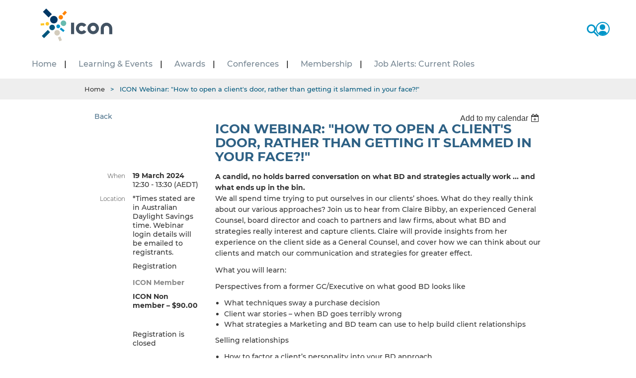

--- FILE ---
content_type: text/html; charset=utf-8
request_url: https://iconapac.com/event-5621969
body_size: 16479
content:
<!DOCTYPE html>
<!--[if lt IE 7 ]><html lang="en" class="no-js ie6 "><![endif]-->
<!--[if IE 7 ]><html lang="en" class="no-js ie7 "> <![endif]-->
<!--[if IE 8 ]><html lang="en" class="no-js ie8 "> <![endif]-->
<!--[if IE 9 ]><html lang="en" class="no-js ie9 "><![endif]-->
<!--[if (gt IE 9)|!(IE)]><!--><html lang="en" class="no-js "> <!--<![endif]-->
  <head id="Head1">
		<link rel="stylesheet" type="text/css" href="https://kit-pro.fontawesome.com/releases/latest/css/pro.min.css" />
<meta name="viewport" content="width=device-width, initial-scale=1">
<link href="https://iconapac.com/BuiltTheme/skyline_downtown.v3.0/dd91c8f7/Styles/combined.css" rel="stylesheet" type="text/css" /><link href="https://iconapac.com/resources/theme/customStyles.css?t=638833437652190000" rel="stylesheet" type="text/css" /><link href="https://iconapac.com/resources/theme/user.css?t=638767288160000000" rel="stylesheet" type="text/css" /><link href="https://live-sf.wildapricot.org/WebUI/built9.12.1-8e232c8/scripts/public/react/index-84b33b4.css" rel="stylesheet" type="text/css" /><link href="https://live-sf.wildapricot.org/WebUI/built9.12.1-8e232c8/css/shared/ui/shared-ui-compiled.css" rel="stylesheet" type="text/css" /><script type="text/javascript" language="javascript" id="idJavaScriptEnvironment">var bonaPage_BuildVer='9.12.1-8e232c8';
var bonaPage_AdminBackendUrl = '/admin/';
var bonaPage_StatRes='https://live-sf.wildapricot.org/WebUI/';
var bonaPage_InternalPageType = { isUndefinedPage : false,isWebPage : false,isAdminPage : false,isDialogPage : false,isSystemPage : true,isErrorPage : false,isError404Page : false };
var bonaPage_PageView = { isAnonymousView : true,isMemberView : false,isAdminView : false };
var WidgetMode = 0;
var bonaPage_IsUserAnonymous = true;
var bonaPage_ThemeVer='dd91c8f7638767288160000000638833437652190000'; var bonaPage_ThemeId = 'skyline_downtown.v3.0'; var bonaPage_ThemeVersion = '3.0';
var bonaPage_id='18008'; version_id='';
if (bonaPage_InternalPageType && (bonaPage_InternalPageType.isSystemPage || bonaPage_InternalPageType.isWebPage) && window.self !== window.top) { var success = true; try { var tmp = top.location.href; if (!tmp) { top.location = self.location; } } catch (err) { try { if (self != top) { top.location = self.location; } } catch (err) { try { if (self != top) { top = self; } success = false; } catch (err) { success = false; } } success = false; } if (!success) { window.onload = function() { document.open('text/html', 'replace'); document.write('<ht'+'ml><he'+'ad></he'+'ad><bo'+'dy><h1>Wrong document context!</h1></bo'+'dy></ht'+'ml>'); document.close(); } } }
try { function waMetricsGlobalHandler(args) { if (WA.topWindow.waMetricsOuterGlobalHandler && typeof(WA.topWindow.waMetricsOuterGlobalHandler) === 'function') { WA.topWindow.waMetricsOuterGlobalHandler(args); }}} catch(err) {}
 try { if (parent && parent.BonaPage) parent.BonaPage.implementBonaPage(window); } catch (err) { }
try { document.write('<style type="text/css"> .WaHideIfJSEnabled, .HideIfJSEnabled { display: none; } </style>'); } catch(err) {}
var bonaPage_WebPackRootPath = 'https://live-sf.wildapricot.org/WebUI/built9.12.1-8e232c8/scripts/public/react/';</script><script type="text/javascript" language="javascript" src="https://live-sf.wildapricot.org/WebUI/built9.12.1-8e232c8/scripts/shared/bonapagetop/bonapagetop-compiled.js" id="idBonaPageTop"></script><script type="text/javascript" language="javascript" src="https://live-sf.wildapricot.org/WebUI/built9.12.1-8e232c8/scripts/public/react/index-84b33b4.js" id="ReactPublicJs"></script><script type="text/javascript" language="javascript" src="https://live-sf.wildapricot.org/WebUI/built9.12.1-8e232c8/scripts/shared/ui/shared-ui-compiled.js" id="idSharedJs"></script><script type="text/javascript" language="javascript" src="https://live-sf.wildapricot.org/WebUI/built9.12.1-8e232c8/General.js" id=""></script><script type="text/javascript" language="javascript" src="https://iconapac.com/BuiltTheme/skyline_downtown.v3.0/dd91c8f7/Scripts/combined.js" id=""></script><title>ICON - ICON Webinar: &quot;How to open a client&#39;s door, rather than getting it slammed in your face?!&quot;</title>
<meta name="Keywords" content="ICON - Apsma - accounting - membership - asia - pacific - marketing - sales - professional - services - advertising - design - corporate - conference - network - meet - australia - New Zealand - marketing membership- marketing network - hong kong network"/><meta name="Description" content="As a membership organisation for marketing and business development experts in the professional services sector, the Asia-Pacific Professional Services Marketing Association trading as ICON is committed to meeting our members’ needs through personal development, professional development and industry expertise." /><link rel="shortcut icon" type="image/ico" href="/resources/assets/icon.ico"  /><meta name="apple-itunes-app" content="app-id=1220348450, app-argument="><link rel="search" type="application/opensearchdescription+xml" title="iconapac.com" href="/opensearch.ashx" /></head>
  <body id="PAGEID_18008" class="publicContentView LayoutMain">
<div class="mLayout layoutMain state1" id="mLayout">
<!-- header zone -->
		<div class="zoneHeaderOuter zoneOuter">
			<div class="zoneHeader container_12">
				<div class="zoneHeaderInner zoneInner s1_grid_12 s2_grid_12 s3_grid_12">
<div id="ICON-header" data-componentId="Header" class="WaPlaceHolder WaPlaceHolderHeader" style=""><div style=""><div id="search-box-gadget" class="WaGadgetFirst WaGadgetSiteSearch  gadgetStyleNone" style="" data-componentId="gOBj1uA" ><div class="gadgetStyleBody " style=""  data-areaHeight="auto">
<div class="searchBoxOuter alignLeft">
	<div class="searchBox">
<form method="post" action="https://iconapac.com/Sys/Search" id="search-box-gadget_form" class="generalSearchBox"  data-disableInAdminMode="true">
<span class="searchBoxFieldContainer"><input class="searchBoxField" type="text" name="searchString" id="idsearch-box-gadget_searchBox" value="" maxlength="300" autocomplete="off"  placeholder="Enter search string"><span class="btn-search"></span></span>
<div class="autoSuggestionBox" id="idsearch-box-gadget_resultDiv"></div>
</form></div>
	</div>
	<script type="text/javascript">
		$(document).ready(function(){
            $('.WaGadgetSiteSearch .searchBoxFieldContainer .btn-search').on('click', function(){
                var e = $.Event("keypress");
				e.which = 13; 
				e.keyCode = 13;
				$("#idsearch-box-gadget_searchBox").trigger(e);
            });
        });
		(function(){

			function init()
			{
				var model = {};
				model.gadgetId = 'idsearch-box-gadget';
				model.searchBoxId = 'idsearch-box-gadget_searchBox';
				model.resultDivId = 'idsearch-box-gadget_resultDiv';
				model.selectedTypes = '7';
				model.searchTemplate = 'https://iconapac.com/Sys/Search?q={0}&types={1}&page={2}';
				model.searchActionUrl = '/Sys/Search/DoSearch';
				model.GoToSearchPageTextTemplate = 'Search for &#39;{0}&#39;';
				model.autoSuggest = true;
				var WASiteSearch = new WASiteSearchGadget(model);
			}

			jq$(document).ready(init);
		}) ();
	</script>
</div>
</div><div id="ICON-sidebar" data-componentId="ZA19kx6" class="WaLayoutContainer" style=""><table cellspacing="0" cellpadding="0" class="WaLayoutTable" style=""><tr data-componentId="ZA19kx6_row" class="WaLayoutRow"><td id="id_P6ye32D" data-componentId="P6ye32D" class="WaLayoutItem" style="width:100%;"><div id="id_4Ksu8LD" class="WaLayoutPlaceHolder placeHolderContainer" data-componentId="4Ksu8LD" style=""><div style=""><div id="id_NG9Meuf" class="WaGadgetFirst WaGadgetLoginButton  gadgetStyleNone" style="" data-componentId="NG9Meuf" ><div class="loginButtonWrapper alignLeft">
        <div class="loginBoxLinkContainer">
                            <a class="loginBoxLinkButton" href="https://iconapac.com/Sys/Login">
                                Log in</a><span class="separator"> | </span><a class="joinBoxLinkButton" href="/Membership">Join</a> </div>
                        </div>
    </div><div id="id_hL1KlhJ" class="WaGadget WaGadgetMenuIcon  menuStyle001" style="" data-componentId="hL1KlhJ" ><div id="newNav">
    <ul class="firstLevel">
        <li class=" ">
	<div class="item">
<div class="item-label">
                <a href="https://iconapac.com/" title="Home"><span>Home</span></a> 
            </div>
</div>
</li>
	
<li class=" dir">
	<div class="item">
<div class="item-label">
                <a href="https://iconapac.com/Learning-&amp;-Events" title="Learning &amp; Events"><span>Learning &amp; Events</span></a>  
                <a href="javascript:void(0);" onclick="javascript:expandItem(this);" class="expand-menu"></a> 
            </div>
			<ul class="secondLevel">
<li class=" ">
	<div class="item">
<div class="item-label">
                <a href="https://iconapac.com/Fast-Track-Program" title="Fast Track Program"><span>Fast Track Program</span></a> 
            </div>
</div>
</li>
	
<li class=" ">
	<div class="item">
<div class="item-label">
                <a href="https://iconapac.com/Next-Step-Program" title="Next Step Program"><span>Next Step Program</span></a> 
            </div>
</div>
</li>
	
<li class=" ">
	<div class="item">
<div class="item-label">
                <a href="https://iconapac.com/icon_lead" title="ICON Lead"><span>ICON Lead</span></a> 
            </div>
</div>
</li>
	
<li class=" ">
	<div class="item">
<div class="item-label">
                <a href="https://iconapac.com/Badging" title="ICON Badging"><span>ICON Badging</span></a> 
            </div>
</div>
</li>
	
<li class=" ">
	<div class="item">
<div class="item-label">
                <a href="https://iconapac.com/Cancellation-Policy" title="Event Cancellation Policy"><span>Event Cancellation Policy</span></a> 
            </div>
</div>
</li>
	
<li class=" ">
	<div class="item">
<div class="item-label">
                <a href="https://iconapac.com/Events-Code-of-Conduct" title="Events Code of Conduct"><span>Events Code of Conduct</span></a> 
            </div>
</div>
</li>
	
<li class=" ">
	<div class="item">
<div class="item-label">
                <a href="https://iconapac.com/Mentoring" title="ICON Mentoring"><span>ICON Mentoring</span></a> 
            </div>
</div>
</li>
	
</ul>
        </div>
</li>
	
<li class=" ">
	<div class="item">
<div class="item-label">
                <a href="https://iconapac.com/ICON-Awards-2026" title="Awards"><span>Awards</span></a> 
            </div>
</div>
</li>
	
<li class=" dir">
	<div class="item">
<div class="item-label">
                <a href="https://iconapac.com/icon-conferences" title="Conferences"><span>Conferences</span></a>  
                <a href="javascript:void(0);" onclick="javascript:expandItem(this);" class="expand-menu"></a> 
            </div>
			<ul class="secondLevel">
<li class=" ">
	<div class="item">
<div class="item-label">
                <a href="https://iconapac.com/bdmc-rewired-2025-sydney" title="BDMC Rewired 2025 Sydney"><span>BDMC Rewired 2025 Sydney</span></a> 
            </div>
</div>
</li>
	
<li class=" ">
	<div class="item">
<div class="item-label">
                <a href="https://iconapac.com/bdmc-rewired-2025-brisbane" title="BDMC Rewired 2025 Brisbane"><span>BDMC Rewired 2025 Brisbane</span></a> 
            </div>
</div>
</li>
	
<li class=" ">
	<div class="item">
<div class="item-label">
                <a href="https://iconapac.com/bdmc-rewired-2025-melbourne" title="BDMC Rewired 2025 Melbourne"><span>BDMC Rewired 2025 Melbourne</span></a> 
            </div>
</div>
</li>
	
<li class=" ">
	<div class="item">
<div class="item-label">
                <a href="https://iconapac.com/BDMC-Rewired-2025-Hong-Kong" title="BDMC Rewired 2025 - Hong Kong"><span>BDMC Rewired 2025 - Hong Kong</span></a> 
            </div>
</div>
</li>
	
<li class=" ">
	<div class="item">
<div class="item-label">
                <a href="https://iconapac.com/BDMC-Rewired-2025-Perth" title="BDMC Rewired 2025 Perth"><span>BDMC Rewired 2025 Perth</span></a> 
            </div>
</div>
</li>
	
<li class=" dir">
	<div class="item">
<div class="item-label">
                <a href="https://iconapac.com/BDMC-Rewired-2025-Adelaide" title="BDMC Rewired 2025 Adelaide"><span>BDMC Rewired 2025 Adelaide</span></a>  
                <a href="javascript:void(0);" onclick="javascript:expandItem(this);" class="expand-menu"></a> 
            </div>
			<ul class="secondLevel">
<li class=" ">
	<div class="item">
<div class="item-label">
                <a href="https://iconapac.com/BDMC-Rewired-2025-Adelaide-Photo-Gallery" title="BDMC Rewired 2025 Adelaide Photo Gallery"><span>BDMC Rewired 2025 Adelaide Photo Gallery</span></a> 
            </div>
</div>
</li>
	
</ul>
        </div>
</li>
	
<li class=" dir">
	<div class="item">
<div class="item-label">
                <a href="https://iconapac.com/past-conferences" title="Past Conferences"><span>Past Conferences</span></a>  
                <a href="javascript:void(0);" onclick="javascript:expandItem(this);" class="expand-menu"></a> 
            </div>
			<ul class="secondLevel">
<li class=" ">
	<div class="item">
<div class="item-label">
                <a href="https://iconapac.com/Singapore-Conference-2025" title="Singapore Conference 2025"><span>Singapore Conference 2025</span></a> 
            </div>
</div>
</li>
	
<li class=" dir">
	<div class="item">
<div class="item-label">
                <a href="https://iconapac.com/icon-apac-conference-2024" title="ICON APAC Conference 2024"><span>ICON APAC Conference 2024</span></a>  
                <a href="javascript:void(0);" onclick="javascript:expandItem(this);" class="expand-menu"></a> 
            </div>
			<ul class="secondLevel">
<li class=" ">
	<div class="item">
<div class="item-label">
                <a href="https://iconapac.com/Program-East-Coast" title="Program - East Coast"><span>Program - East Coast</span></a> 
            </div>
</div>
</li>
	
<li class=" ">
	<div class="item">
<div class="item-label">
                <a href="https://iconapac.com/Program-Perth" title="Program - Perth"><span>Program - Perth</span></a> 
            </div>
</div>
</li>
	
<li class=" ">
	<div class="item">
<div class="item-label">
                <a href="https://iconapac.com/Session-Information" title="Session Information"><span>Session Information</span></a> 
            </div>
</div>
</li>
	
<li class=" ">
	<div class="item">
<div class="item-label">
                <a href="https://iconapac.com/Conference-Speakers" title="Speakers"><span>Speakers</span></a> 
            </div>
</div>
</li>
	
<li class=" ">
	<div class="item">
<div class="item-label">
                <a href="https://iconapac.com/Speakers-Perth" title="Speakers - Perth"><span>Speakers - Perth</span></a> 
            </div>
</div>
</li>
	
</ul>
        </div>
</li>
	
<li class=" ">
	<div class="item">
<div class="item-label">
                <a href="https://iconapac.com/ICON-APAC-30th-Anniversary-2023-Conference" title="ICON APAC 30th Anniversary 2023 Conference"><span>ICON APAC 30th Anniversary 2023 Conference</span></a> 
            </div>
</div>
</li>
	
<li class=" ">
	<div class="item">
<div class="item-label">
                <a href="https://iconapac.com/page-20431" title="ICON CX: Brisbane Forum 2019"><span>ICON CX: Brisbane Forum 2019</span></a> 
            </div>
</div>
</li>
	
<li class=" ">
	<div class="item">
<div class="item-label">
                <a href="https://iconapac.com/icon-2019-asia-conference" title="ICON 2019 Asia Conference"><span>ICON 2019 Asia Conference</span></a> 
            </div>
</div>
</li>
	
<li class=" ">
	<div class="item">
<div class="item-label">
                <a href="https://iconapac.com/icon-2019-melbourne-forum" title="ICON 2019 Melbourne Forum"><span>ICON 2019 Melbourne Forum</span></a> 
            </div>
</div>
</li>
	
<li class=" ">
	<div class="item">
<div class="item-label">
                <a href="https://iconapac.com/icon-2018-anz-conference-xq-market-leadership" title="ICON 2018 ANZ conference"><span>ICON 2018 ANZ conference</span></a> 
            </div>
</div>
</li>
	
<li class=" ">
	<div class="item">
<div class="item-label">
                <a href="https://iconapac.com/icon-melbourne-forum-2018" title="ICON Melbourne Forum 2018"><span>ICON Melbourne Forum 2018</span></a> 
            </div>
</div>
</li>
	
<li class=" dir">
	<div class="item">
<div class="item-label">
                <a href="https://iconapac.com/reset" title="ICON Asia Conference 2018"><span>ICON Asia Conference 2018</span></a>  
                <a href="javascript:void(0);" onclick="javascript:expandItem(this);" class="expand-menu"></a> 
            </div>
			<ul class="secondLevel">
<li class=" ">
	<div class="item">
<div class="item-label">
                <a href="https://iconapac.com/reset/speakers" title="Speakers"><span>Speakers</span></a> 
            </div>
</div>
</li>
	
</ul>
        </div>
</li>
	
<li class=" ">
	<div class="item">
<div class="item-label">
                <a href="https://iconapac.com/Australia-and-New-Zealand-Conference" title="2017 ANZ conference"><span>2017 ANZ conference</span></a> 
            </div>
</div>
</li>
	
<li class=" ">
	<div class="item">
<div class="item-label">
                <a href="https://iconapac.com/2017-Asia-Conference" title="2017 Asia conference"><span>2017 Asia conference</span></a> 
            </div>
</div>
</li>
	
<li class=" ">
	<div class="item">
<div class="item-label">
                <a href="https://iconapac.com/2017-Melbourne-Forum" title="2017 Melbourne Forum"><span>2017 Melbourne Forum</span></a> 
            </div>
</div>
</li>
	
<li class=" ">
	<div class="item">
<div class="item-label">
                <a href="https://iconapac.com/APSMA-Australia-&amp;-New-Zealand-Conference-2016" title="2016 APSMA Australia &amp; New Zealand Conference"><span>2016 APSMA Australia &amp; New Zealand Conference</span></a> 
            </div>
</div>
</li>
	
<li class=" ">
	<div class="item">
<div class="item-label">
                <a href="https://iconapac.com/2016-Asia-Conference" title="2016 Asia Conference"><span>2016 Asia Conference</span></a> 
            </div>
</div>
</li>
	
<li class=" ">
	<div class="item">
<div class="item-label">
                <a href="https://iconapac.com/2015-Annual-Conference" title="2015 Annual Conference"><span>2015 Annual Conference</span></a> 
            </div>
</div>
</li>
	
<li class=" ">
	<div class="item">
<div class="item-label">
                <a href="https://iconapac.com/2015-Asia-Conference" title="2015 Asia Conference"><span>2015 Asia Conference</span></a> 
            </div>
</div>
</li>
	
<li class=" ">
	<div class="item">
<div class="item-label">
                <a href="https://iconapac.com/2014-Annual-Conference" title="2014 Annual Conference"><span>2014 Annual Conference</span></a> 
            </div>
</div>
</li>
	
<li class=" ">
	<div class="item">
<div class="item-label">
                <a href="https://iconapac.com/2014-Asia-Conference" title="2014 Asia Conference"><span>2014 Asia Conference</span></a> 
            </div>
</div>
</li>
	
<li class=" ">
	<div class="item">
<div class="item-label">
                <a href="https://iconapac.com/icon-brisbane-forum-2019-mastering-cx" title="ICON Brisbane Forum 2019: Mastering CX"><span>ICON Brisbane Forum 2019: Mastering CX</span></a> 
            </div>
</div>
</li>
	
</ul>
        </div>
</li>
	
</ul>
        </div>
</li>
	
<li class=" dir">
	<div class="item">
<div class="item-label">
                <a href="https://iconapac.com/Membership" title="Membership"><span>Membership</span></a>  
                <a href="javascript:void(0);" onclick="javascript:expandItem(this);" class="expand-menu"></a> 
            </div>
			<ul class="secondLevel">
<li class=" ">
	<div class="item">
<div class="item-label">
                <a href="https://iconapac.com/Member-Benefits-and-Value-Proposition" title="Benefits of Membership"><span>Benefits of Membership</span></a> 
            </div>
</div>
</li>
	
<li class=" ">
	<div class="item">
<div class="item-label">
                <a href="https://iconapac.com/Membership-Fees" title="Membership Fees"><span>Membership Fees</span></a> 
            </div>
</div>
</li>
	
</ul>
        </div>
</li>
	
<li class=" dir">
	<div class="item">
<div class="item-label">
                <a href="https://iconapac.com/job-alerts" title="Job Alerts: Current Roles"><span>Job Alerts: Current Roles</span></a>  
                <a href="javascript:void(0);" onclick="javascript:expandItem(this);" class="expand-menu"></a> 
            </div>
			<ul class="secondLevel">
<li class=" ">
	<div class="item">
<div class="item-label">
                <a href="https://iconapac.com/job-alert-advertising" title="Advertise with ICON"><span>Advertise with ICON</span></a> 
            </div>
</div>
</li>
	
<li class=" ">
	<div class="item">
<div class="item-label">
                <a href="https://iconapac.com/Jones_Day_BD&amp;Comms_Manager" title="Jones_Day_BD&amp;Comms_Manager"><span>Jones_Day_BD&amp;Comms_Manager</span></a> 
            </div>
</div>
</li>
	
</ul>
        </div>
</li>
	
</ul>
</div>
<div class="nav-footer-links">
	<a href="/subscribe">Subscribe</a>
</div>
<script type="text/javascript">
    function toggleMenu() {
        if ($('#ICON-sidebar').hasClass('opened')) {
            $('.overlay').fadeOut();
            $('#ICON-sidebar').removeClass('opened');
            $('#ICON-sidebar').addClass('closed');
            $('#btn-nav-icon').removeClass('open');
            $.each($('#ICON-sidebar .item.opened .secondLevel'), function () {
                $(this).closest('.item.opened').removeClass('opened');
                $(this).slideUp();
            });
            $('#ICON-sidebar').scrollTop(0);
        }
        else {
            $('#ICON-sidebar').removeClass('closed');
            $('#ICON-sidebar').addClass('opened');
            $('#btn-nav-icon').addClass('open');
            $('.overlay').fadeIn();
        }
    }

    function expandItem(dom) {
        if ($(dom).closest('.item').hasClass('opened')) {
            $(dom).closest('.item').removeClass('opened');
            $(dom).closest('.item').find('.secondLevel').first().slideUp();
        }
        else {
            $(dom).closest('.item').addClass('opened');
            $(dom).closest('.item').find('.secondLevel').first().slideDown();
        }
    }
    $(document).on('scroll', function () {
		var top = (document.documentElement && document.documentElement.scrollTop) || document.body.scrollTop;
        if (top > 10) {
            $('.zoneHeader').addClass('shadow');
        }
        else {
            $('.zoneHeader').removeClass('shadow');
        }
    });

    function toggleDisplay() {
        if ($('#ICON-sidebar').hasClass('opened')) {
            toggleMenu();
        }
        else {
            if ($('#search-box-gadget').hasClass('open')) {
                toggleSearch();
            }
            else {
                toggleMenu();
            }
        }
    }

    function toggleSearch() {
        if ($('#search-box-gadget').hasClass('open')) {
            $('#btn-nav-icon').removeClass('open');
            $('#search-box-gadget').removeClass('open');
            $('.overlay').fadeOut();
        }
        else {
            $('#search-box-gadget').addClass('open');
            $('#btn-nav-icon').addClass('open');
            $('.overlay').fadeIn();
        }
    }
</script></div><div id="id_jCkx1Dh" class="WaGadgetLast WaGadgetSocialProfile  gadgetStyleNone" style="" data-componentId="jCkx1Dh" ><div class="gadgetStyleBody " style=""  data-areaHeight="auto">
<div class="socialProfileWrapper alignLeft">
	<ul class="orientationHorizontal">
<li>
				<a href="https://www.linkedin.com/company/apsma" title="LinkedIn" class="icon-social-icon" target="_blank">
                <svg class="linked-in-icon" width="50" height="50" xmlns="http://www.w3.org/2000/svg" viewBox="0 0 100 100">
 <g>
  <title>LinkedIn Icon</title>
  <rect x="-1" y="-1" width="102" height="102" id="canvas_background" fill="none"/>
 </g>

 <g>
  <title>LinkedIn</title>
  <g id="svg_4" stroke="null">
   <path fill="#FFFFFF" d="m50,93.5c24.09231,0 43.5,-19.40769 43.5,-43.5c0,-24.09231 -19.40769,-43.5 -43.5,-43.5c-24.09231,0 -43.5,19.40769 -43.5,43.5c0,24.09231 19.63077,43.5 43.5,43.5" id="svg_1" stroke="null"/>
   <path fill="#000000" d="m72.30769,64.94615l-8.25385,0l0,-15.61538c0,-4.01538 -3.34615,-7.13846 -7.13846,-7.13846c-4.01538,0 -7.13846,3.34615 -7.13846,7.13846l0,15.61538l-8.25385,0l0,-15.61538c0,-8.7 6.91538,-15.61538 15.61538,-15.61538s15.61538,6.91538 15.61538,15.61538l0,15.61538l-0.44615,0l0.00001,0z" id="svg_2" stroke="null"/>
   <rect x="27.69231" y="33.71538" fill="#000000" width="8.47692" height="31.23077" id="svg_3" stroke="null"/>
  </g>
 </g>
</svg>
                </a>
			</li>
<li>
				<a href="https://www.facebook.com/iconapac" title="Facebook" class="icon-social-icon" target="_blank">
                   <svg class="facebook-icon" width="50" height="50" xmlns="http://www.w3.org/2000/svg" viewBox="0 0 100 100">
 <g>
  <title>FB Icon</title>
  <rect x="-1" y="-1" width="102" height="102" id="canvas_background" fill="none"/>
 </g>

 <g>
  <g id="svg_3" stroke="null">
   <path fill="#FFFFFF" d="m50,92c23.26154,0 43.5,-18.73846 43.5,-43.5c0,-23.26154 -18.73846,-43.5 -43.5,-43.5c-23.26154,0 -43.5,18.73846 -43.5,43.5c0,23.26154 18.95385,43.5 43.5,43.5" id="svg_1" stroke="null"/>
   <path fill="#000000" d="m45.36923,72.18462l0,-20.24615l-6.89231,0l0,-7.96923l6.89231,0l0,-5.81538c0,-6.67692 4.09231,-10.33846 10.12308,-10.33846c2.8,0 5.38462,0.21538 6.03077,0.21538l0,7.10769l-4.09231,0c-3.23077,0 -3.87692,1.50769 -3.87692,3.87692l0,4.95385l7.75385,0l-1.07692,7.96923l-6.89231,0l0,20.24615" id="svg_2" stroke="null"/>
  </g>
 </g>
</svg>
                </a>
			</li>
<li>
				<a href="https://twitter.com/iconapac" title="Twitter" class="icon-social-icon" target="_blank">
                    <svg class="titter-icon" width="50" height="50" xmlns="http://www.w3.org/2000/svg" viewBox="0 0 100 100">

 <g>
  <title>Twitter Icon</title>
  <rect fill="none" id="canvas_background" height="102" width="102" y="-1" x="-1"/>
 </g>
 <g>
  <title>Twitter</title>
  <g stroke="null" id="svg_3">
   <path stroke="null" id="svg_1" d="m50,92c23.26154,0 42,-18.73846 42,-42c0,-23.26154 -18.73846,-42 -42,-42c-23.26154,0 -42,18.73846 -42,42c0,23.26154 18.73846,42 42,42" fill="#FFFFFF"/>
   <path stroke="null" id="svg_2" d="m74.98462,34.49231c-1.93846,0.86154 -3.87692,1.29231 -5.81538,1.72308c2.15385,-1.29231 3.66154,-3.23077 4.52308,-5.6c-1.93846,1.07692 -4.09231,1.93846 -6.46154,2.58462c-1.93846,-1.93846 -4.52308,-3.23077 -7.53846,-3.23077c-5.6,0 -10.33846,4.52308 -10.33846,10.33846c0,0.86154 0,1.50769 0.21538,2.36923c-8.61539,-0.43077 -16.15385,-4.52308 -21.10769,-10.76923c-0.86154,1.50769 -1.29231,3.23077 -1.29231,5.16923c0,3.66154 1.72308,6.67692 4.52308,8.61539c-1.72308,0 -3.23077,-0.43077 -4.73846,-1.29231c0,0 0,0 0,0.21538c0,4.95385 3.44615,9.04615 8.18462,10.12308c-0.86154,0.21538 -1.72308,0.43077 -2.8,0.43077c-0.64615,0 -1.29231,0 -1.93846,-0.21538c1.29231,4.09231 5.16923,7.10769 9.47692,7.10769c-3.44615,2.8 -7.96923,4.30769 -12.70769,4.30769c-0.86154,0 -1.72308,0 -2.36923,-0.21538c4.52308,3.01538 9.90769,4.52308 15.72308,4.52308c18.95385,0 29.07692,-15.72308 29.07692,-29.29231c0,-0.43077 0,-0.86154 0,-1.29231c2.36923,-1.72308 4.09231,-3.44615 5.38462,-5.6" fill="#000000"/>
  </g>
 </g>
</svg>
                </a>
			</li>
		
</ul>
</div>
</div>
</div></div></div></td></tr></table> </div><div id="header-nav-bar" class="WaGadget WaGadgetCustomHTML  gadgetStyleNone" style="" data-componentId="tWIx61k" ><div class="gadgetStyleBody " style=""  data-areaHeight="auto">
<!-- standard home template -->
<meta name="viewport" content="initial-scale=1, minimum-scale=1">
<div class="overlay" style="display: none;" onclick="javascript: toggleDisplay();"></div>

<style>
    .zoneHeader1Outer {
        margin-top: 58px;
    }

    .menu_buttons {
        height: 60px;
        z-index: 9999;
        display: flex;
        flex-direction: row;
        align-content: center;
        align-items: center;
        justify-content: flex-end;
        gap: 40px;
        position: fixed;
        right: 53px;
        top: 28px;
    }

    .menu_buttons .search-icon {
        position: static;
        margin-top: 0;
    }

    .menu_buttons ._tprofile {
        position: static;
        margin-top: 0;
    }

    .menu_buttons #btn-nav-icon {
        position: static;
        height: 25px;
        margin-top: 0;
    }

    a.loginBoxChangePassword:before,
    a.loginBoxLogout:before {
        font-size: 24px;
    }

    ._tprofile,
    .search-icon {
        opacity: 1;
        transition: opacity .5s ease;
    }

    .menu_buttons.open ._tprofile,
    .menu_buttons.open .search-icon {
        opacity: 0;
    }

    @media screen and (min-width: 850px) {
        #btn-nav-icon {
            display: none;
        }
    }

    @media screen and (max-width: 850px) {

        #id_KRrPjDr,
        .menu_buttons .menuUserIsAnonymous {
            display: none;
        }

        .zoneHeader:first-child {
            height: 100px;
        }

        .publicContentView .homeBlockContainer {
            margin-top: -20px;
        }
    }
</style>

<script>
    if (bonaPage_IsUserAnonymous) {
        const style = document.createElement('style');
        style.textContent = `.menuUserIsAnonymous {display: none;}`;
        const scriptTag = document.currentScript;
        scriptTag.parentNode.insertBefore(style, scriptTag.nextSibling);
    } 
</script>

<a href="/">
    <svg id="nav-logo" xmlns="http://www.w3.org/2000/svg" width="180" height="90" viewBox="130 0 100 180">
        <g>
            <g id="svg_18">
                <path id="svg_1"
                    d="m247.07196,103.66536c-5.9,0 -10.7,4.8 -10.7,10.7c0,5.9 4.8,10.7 10.7,10.7c5.9,0 10.7,-4.8 10.7,-10.7c0,-5.9 -4.8,-10.7 -10.7,-10.7m0,33.8c-12.7,0 -23.1,-10.4 -23.1,-23.1c0,-12.7 10.4,-23.1 23.1,-23.1c12.7,0 23.1,10.4 23.1,23.1c0,12.7 -10.3,23.1 -23.1,23.1"
                    fill="#435363" />
                <path id="svg_2"
                    d="m323.77196,137.46536l-12.4,0l0,-23.1c0,-5.9 -4.8,-10.7 -10.7,-10.7c-5.9,0 -10.7,4.8 -10.7,10.7l0,23.1l-12.4,0l0,-23.1c0,-12.7 10.4,-23.1 23.1,-23.1c12.7,0 23.1,10.4 23.1,23.1l0,23.1z"
                    fill="#435363" />
                <rect id="svg_3" height="45.9" width="12.4" fill="#435363" y="91.26536" x="157.97196" />
                <path id="svg_4"
                    d="m200.57196,137.46536c-12.7,0 -23.1,-10.4 -23.1,-23.1c0,-12.7 10.4,-23.1 23.1,-23.1c7.5,0 14.5,3.6 18.8,9.7l-10.1,7.2c-2,-2.8 -5.3,-4.5 -8.7,-4.5c-5.9,0 -10.7,4.8 -10.7,10.7c0,5.9 4.8,10.7 10.7,10.7c3.5,0 6.7,-1.7 8.8,-4.5l10.1,7.2c-4.4,6.1 -11.5,9.7 -18.9,9.7"
                    fill="#435363" />
                <path id="svg_5"
                    d="m113.07196,131.86536c0,6.1 -5,11.1 -11.1,11.1c-6.1,0 -11.1,-5 -11.1,-11.1c0,-6.1 5,-11.1 11.1,-11.1c6.1,0 11.1,4.9 11.1,11.1"
                    fill="#D3CCBD" />
                <rect id="svg_6" height="16.5" width="10.5" fill="#D3CCBD"
                    transform="matrix(0.9206,-0.3906,0.3906,0.9206,-110.3453,166.0021) " y="70.03254" x="204.27706" />
                <path id="svg_7"
                    d="m103.87196,79.16536c0,8.4 -6.8,15.1 -15.1,15.1c-8.4,0 -15.1,-6.8 -15.1,-15.1c0,-8.4 6.8,-15.1 15.1,-15.1c8.3,-0.1 15.1,6.7 15.1,15.1"
                    fill="#003764" />
                <path id="svg_8"
                    d="m113.77196,107.76536c-1,4.1 -5.1,6.6 -9.2,5.6c-4.1,-1 -6.6,-5.1 -5.6,-9.2c1,-4.1 5.1,-6.6 9.2,-5.6c4.1,1 6.6,5.1 5.6,9.2"
                    fill="#0093C9" />
                <path id="svg_9"
                    d="m69.37196,93.66536c1.1,3.8 -1.1,7.9 -4.9,9c-3.8,1.1 -7.9,-1.1 -9,-4.9c-1.1,-3.8 1.1,-7.9 4.9,-9c3.8,-1.1 7.8,1.1 9,4.9"
                    fill="#FFC628" />
                <path id="svg_10"
                    d="m138.57196,93.46536c0,6.1 -5,11.1 -11.1,11.1c-6.1,0 -11.1,-5 -11.1,-11.1c0,-6.1 5,-11.1 11.1,-11.1c6.1,0 11.1,5 11.1,11.1"
                    fill="#67BAAF" />
                <path id="svg_11"
                    d="m125.57196,69.36536c0,4.8 -3.9,8.8 -8.8,8.8s-8.8,-3.9 -8.8,-8.8c0,-4.8 3.9,-8.8 8.8,-8.8s8.8,3.9 8.8,8.8"
                    fill="#FF8300" />
                <path id="svg_12"
                    d="m92.97196,110.36536c0,6.1 -5,11.1 -11.1,11.1c-6.1,0 -11.1,-5 -11.1,-11.1c0,-6.1 5,-11.1 11.1,-11.1c6.2,0 11.1,5 11.1,11.1"
                    fill="#00567D" />
                <rect id="svg_13" height="8.4" width="14.5" fill="#FFC628"
                    transform="matrix(0.9958,-0.09188303,0.09188303,0.9958,-25.9987,27.2251) " y="72.57416"
                    x="54.78852" />
                <rect id="svg_14" height="18.4" width="8.4" fill="#0093C9"
                    transform="matrix(0.6127,-0.7903,0.7903,0.6127,-110.9406,409.2299) " y="-2.27958" x="367.46437" />
                <rect id="svg_15" height="32.1" width="18.8" fill="#003764"
                    transform="matrix(0.7071,-0.7071,0.7071,0.7071,-88.2216,287.2444) " y="-75.51865" x="263.64732" />
                <rect id="svg_16" height="10.5" width="16.1" fill="#FF8300"
                    transform="matrix(0.6891,-0.7247,0.7247,0.6891,-66.1456,347.3296) " y="-64.75389" x="341.95126" />
                <rect id="svg_17" height="12.6" width="34.3" fill="#00567D"
                    transform="matrix(0.7107,-0.7035,0.7035,0.7107,-149.6446,305.6109) " y="19.03984" x="248.47179" />
            </g>
        </g>
    </svg>
</a>
<div class="menu_buttons">
    <a class="search-icon" onclick="javascript: toggleSearch();" title="Search"></a>
    <a class='_tprofile' title="Profile">
        <div class='_thead'></div>
        <div class='_tbody'></div>
    </a>
    <a class="loginBoxChangePassword menuUserIsAnonymous" href="https://icon3.wildapricot.org/Sys/Password/Change"
        title="Change Password"></a>
    <a class="loginBoxLogout menuUserIsAnonymous" title="Logout"
        href="https://icon3.wildapricot.org/Sys/Login/SignOut"></a>
    <a id="btn-nav-icon" href="javascript: toggleDisplay();">
        <span></span>
        <span></span>
        <span></span>
        <span></span>
    </a>
</div>


<script>
    function showProfile() {
        document.location.href = '/sys/profile';
    }
    $(document).ready(function () {
        document.querySelector('._tprofile').addEventListener('click', showProfile);
    });

    if (bonaPage_IsUserAnonymous) document.querySelector('._tprofile').title = 'Login';
</script></div>
</div><div id="id_RcLYoHb" class="WaGadgetLast WaGadgetMenuHorizontal icon_homepage_hmenu_v2 menuStyle001" style="" data-componentId="RcLYoHb" ><div class="menuInner">
	<ul class="firstLevel">
<li class=" ">
	<div class="item">
		<a href="https://iconapac.com/" title="Home"><span>Home</span></a>
</div>
</li>
	
<li class=" ">
	<div class="item">
		<a href="https://iconapac.com/Learning-&amp;-Events" title="Learning &amp; Events"><span>Learning &amp; Events</span></a>
</div>
</li>
	
<li class=" ">
	<div class="item">
		<a href="https://iconapac.com/ICON-Awards-2026" title="Awards"><span>Awards</span></a>
</div>
</li>
	
<li class=" ">
	<div class="item">
		<a href="https://iconapac.com/icon-conferences" title="Conferences"><span>Conferences</span></a>
</div>
</li>
	
<li class=" ">
	<div class="item">
		<a href="https://iconapac.com/Membership" title="Membership"><span>Membership</span></a>
</div>
</li>
	
<li class=" ">
	<div class="item">
		<a href="https://iconapac.com/job-alerts" title="Job Alerts: Current Roles"><span>Job Alerts: Current Roles</span></a>
</div>
</li>
	
</ul>
</div>

<script type="text/javascript">
	if (window.WaMenuHorizontal) { new WaMenuHorizontal({ id: "id_RcLYoHb" }); }
</script>
</div></div>
</div></div>
			</div>
		</div>
		<div class="zoneHeader1Outer zoneOuter">
			<div class="zoneHeader1 container_12">
				<div class="zoneHeader1Inner zoneInner s1_grid_12 s2_grid_12 s3_grid_12">
					<div class="color"></div>
<div id="ICON-header1" data-componentId="Header1" class="WaPlaceHolder WaPlaceHolderHeader1" style=""><div style="padding-right:0px;"><div id="ICON-breadcrumbs" class="WaGadgetOnly WaGadgetBreadcrumbs  gadgetStyleNone" style="" data-componentId="e9NJaHz" ><div class="gadgetStyleBody " style=""  data-areaHeight="auto">
<ul>
<li><a href="https://iconapac.com/">Home</a></li>
<li class="last">ICON Webinar: &quot;How to open a client&#39;s door, rather than getting it slammed in your face?!&quot;</li>
</ul>
</div>
</div></div>
</div></div>
			</div>
		</div>
		<div class="zoneHeader2Outer zoneOuter">
			<div class="zoneHeader12 container_12">
				<div class="zoneHeader2Inner zoneInner s1_grid_12 s2_grid_12 s3_grid_12">
</div>
			</div>
		</div>
		<!-- /header zone -->

<!-- content zone -->
	<div class="zoneContentOuter zoneOuter">
		<div class="zoneContent container_12">
			<div class="zoneContentInner s1_grid_12 s2_grid_12 s3_grid_12 zoneInner zoneRoundedCorners">
<div id="ICON-content" data-componentId="Content" class="WaPlaceHolder WaPlaceHolderContent" style="min-height:50px;"><div style=""><div id="id_ORhJZgc" class="WaGadgetOnly WaGadgetEvents  gadgetStyleNone WaGadgetEventsStateDetails" style="margin-bottom:0px;" data-componentId="ORhJZgc" >



<form method="post" action="" id="form">
<div class="aspNetHidden">
<input type="hidden" name="__VIEWSTATE" id="__VIEWSTATE" value="oToW4FAjXJ+kRoCeIy2qURno3e0i3hZtnu6H3bu/IxE1mWhFjRCjKOPx1z4KH3ZLpe6lh5eK/Fb/DUGvnceJ3eg+36z1cuEGuqKDw/dynqv+SAu0KRPmgLGqkffTbM6ZrGwUPuKlDzpxtHtnDHGQr7ZpPSEirydakwM2C1MMmi5GYNFxy3JEm8/hFTxAUc0NJr9k2AXMz+rBmAN/H4aBCzpa0MU/QmNwu5uHbMA5OMyAh71SSM35RBpdd2IJClBdlogptCGE2F1rlnmUtaagFip1i1nSWSwlX5/v+KQg/QG/gQzv" />
</div>

    
    <input type="hidden" name="FunctionalBlock1$contentModeHidden" id="FunctionalBlock1_contentModeHidden" value="1" />



       
  <div id="idEventsTitleMainContainer" class="pageTitleOuterContainer">
    <div id="idEventBackContainer" class="pageBackContainer">
      <a id="FunctionalBlock1_ctl00_eventPageViewBase_ctl00_ctl00_back" class="eventBackLink" href="javascript: history.back();">Back</a>
    </div>
      
    <div id="idEventViewSwitcher" class="pageViewSwitcherOuterContainer">
      
<div class="cornersContainer"><div class="topCorners"><div class="c1"></div><div class="c2"></div><div class="c3"></div><div class="c4"></div><div class="c5"></div></div></div>
  <div class="pageViewSwitcherContainer"><div class="d1"><div class="d2"><div class="d3"><div class="d4"><div class="d5"><div class="d6"><div class="d7"><div class="d8"><div class="d9"><div class="inner">
    <div id="init-add-event-to-calendar-dropdown-5621969" class="semantic-ui" style="color: inherit; background: transparent;"></div>
    <script>
      function initAddEventToCalendarDropDown5621969()
      {
        if (typeof window.initAddEventToCalendarDropDown !== 'function') { return; }
      
        const domNodeId = 'init-add-event-to-calendar-dropdown-5621969';
        const event = {
          id: '5621969',
          title: 'ICON Webinar: &quot;How to open a client&#39;s door, rather than getting it slammed in your face?!&quot;',
          description: 'A candid, no holds barred conversation on what BD and strategies actually work ... and what ends up in the bin.   We all spend time trying to put ourselves in our clients’ shoes. What do they really think about our various approaches? Join us to hear from Claire Bibby, an experienced General Counsel, board director and coach to partners and law firms, about what BD and strategies really interest and capture clients. Claire will provide insights from her experience on the client side as a General Counsel, and cover how we can think about our clients and match our communication and strategies for greater effect.    What you will learn:    Perspectives from a former GC/Executive on what good BD looks like        * What techniques sway a purchase decision            * Client war stories – when BD goes terribly wrong             * What strategies a Marketing and BD team can use to help build client relationships      Selling relationships        * How to factor a client’s personality into your BD approach             * Considerations for communicating with different generations             * Your stakeholders as internal clients – how to influence your Partners        Panellist Details:        Claire Bibby, Lawyer and Professional coach    Claire has over 30 years of experience gained through senior management appointments with some of the world’s largest companies and at top-tier law firms.  As well as practising law, Claire is an internationally qualified executive coach (PCC) and in 2018 she founded a global professional coaching practice in which she coaches private and corporate clients, specialising in senior lawyers and executives, to empower them to move their career and leadership dreams into active, actionable, pursuits.  Outside of her executive life, Claire is a non-executive director of multiple ASX-listed companies and is an Industry Professional Fellow with the University of Technology Sydney, School of Law.              Event Details:     Tuesday, 19 March 2024   Auckland - 2:30 pm - 3:30 pm   Sydney / Melbourne - 12:30 pm - 1:30 pm   Adelaide - 12:00 pm - 1:00 pm   Brisbane - 11:30 am - 12:30 pm   Hong Kong / Singapore / Perth - 9:30am - 10:30am    Pricing:    Free for Members   AUD 90 for non members    Webinar login details will be sent to the registrant upon registration.          ICON thanks our sponsor        '.replace(/\r+/g, ''),
          location: '*Times stated are in Australian Daylight Savings time. Webinar login details will be emailed to registrants.',
          url: window.location.href,
          allDay: 'True' === 'False',
          start: '2024-03-19T01:30:00Z', 
          end: '2024-03-19T02:30:00Z',
          sessions: [{"title":"ICON Webinar: &quot;How to open a client&#39;s door, rather than getting it slammed in your face?!&quot;","start":"2024-03-19T01:30:00Z","end":"2024-03-19T02:30:00Z","allDay":false}]
        };
      
        window.initAddEventToCalendarDropDown(event, domNodeId);
      }    
    
      window.BonaPage.addPageStateHandler(window.BonaPage.PAGE_PARSED, initAddEventToCalendarDropDown5621969);

    </script>
  </div></div></div></div></div></div></div></div></div></div></div>
<div class="cornersContainer"><div class="bottomCorners"><div class="c5"></div><div class="c4"></div><div class="c3"></div><div class="c2"></div><div class="c1"></div></div></div>

    </div>
    <div class="pageTitleContainer eventsTitleContainer">
      <h1 class="pageTitle SystemPageTitle">
        ICON Webinar: &quot;How to open a client&#39;s door, rather than getting it slammed in your face?!&quot;
      </h1>
    </div>
  </div>
      

      


<div class="boxOuterContainer boxBaseView"><div class="cornersContainer"><div class="topCorners"><div class="c1"></div><div class="c2"></div><div class="c3"></div><div class="c4"></div><div class="c5"></div><!--[if gt IE 6]><!--><div class="r1"><div class="r2"><div class="r3"><div class="r4"><div class="r5"></div></div></div></div></div><!--<![endif]--></div></div><div  class="boxContainer"><div class="d1"><div class="d2"><div class="d3"><div class="d4"><div class="d5"><div class="d6"><div class="d7"><div class="d8"><div class="d9"><div class="inner">
      
    <div class="boxBodyOuterContainer"><div class="cornersContainer"><div class="topCorners"><div class="c1"></div><div class="c2"></div><div class="c3"></div><div class="c4"></div><div class="c5"></div><!--[if gt IE 6]><!--><div class="r1"><div class="r2"><div class="r3"><div class="r4"><div class="r5"></div></div></div></div></div><!--<![endif]--></div></div><div  class="boxBodyContainer"><div class="d1"><div class="d2"><div class="d3"><div class="d4"><div class="d5"><div class="d6"><div class="d7"><div class="d8"><div class="d9"><div class="inner">
          
        <div class="boxBodyInfoOuterContainer boxBodyInfoViewFill"><div class="cornersContainer"><div class="topCorners"><div class="c1"></div><div class="c2"></div><div class="c3"></div><div class="c4"></div><div class="c5"></div><!--[if gt IE 6]><!--><div class="r1"><div class="r2"><div class="r3"><div class="r4"><div class="r5"></div></div></div></div></div><!--<![endif]--></div></div><div  class="boxBodyInfoContainer"><div class="d1"><div class="d2"><div class="d3"><div class="d4"><div class="d5"><div class="d6"><div class="d7"><div class="d8"><div class="d9"><div class="inner">
              
            

<div class="boxInfoContainer">
  <ul class="boxInfo">
    <li class="eventInfoStartDate">
      <label class="eventInfoBoxLabel">When</label>
      <div class="eventInfoBoxValue"><strong>19 March 2024</strong></div>
    </li>
    <li id="FunctionalBlock1_ctl00_eventPageViewBase_ctl00_ctl00_eventInfoBox_startTimeLi" class="eventInfoStartTime">
      <label class="eventInfoBoxLabel">&nbsp;</label>
      <div class="eventInfoBoxValue"><span><div id="FunctionalBlock1_ctl00_eventPageViewBase_ctl00_ctl00_eventInfoBox_startTimeLocalizePanel" client-tz-item="Australia/Sydney" client-tz-formatted=" (AEDT)">
	12:30 - 13:30
</div></span></div>
    </li>
    
    
    
    
    <li id="FunctionalBlock1_ctl00_eventPageViewBase_ctl00_ctl00_eventInfoBox_locationLi" class="eventInfoLocation">
      <label class="eventInfoBoxLabel">Location</label>
      <div class="eventInfoBoxValue"><span>*Times stated are in Australian Daylight Savings time. Webinar login details will be emailed to registrants.</span></div>
    </li>
    
    
  </ul>
</div>

            
<div class="registrationInfoContainer">
  
    <h4 id="idRegistrationInfo" class="infoTitle">Registration</h4>
    <div class="infoText"></div>
  
  
    <ul class="registrationInfo">
  
    <li id="FunctionalBlock1_ctl00_eventPageViewBase_ctl00_ctl00_eventRegistrationTypesView_registrationTypesRepeater_ctl01_regTypeLi" class="disabled" title="Available for: Admin, ICON Australia 16-25 Members, ICON Australia 26-35 Members, ICON Australia 6-15 Members, Complimentary, ICON Australia Individual, ICON Australia 2-5 Members, ICON Australia 36-50 Members, ICON NZ Individual, ICON NZ 2-5 Members, ICON NZ 6-15 Members, ICON NZ 16-25 Members, ICON NZ 26-35 Members, ICON NZ 36-50 Members, ICON Hong Kong Individual, ICON Hong Kong 2-5 Members, ICON Hong Kong 6-15 Members, ICON Hong Kong 16-25 Members, ICON Hong Kong 26-35 Members, ICON Hong Kong 36-50 Members, ICON Singapore Individual, ICON Singapore 2-5 Members, ICON Singapore 6-15 Members, ICON Singapore 16-25 Members, ICON Singapore 26-35 Members, ICON Singapore 36-50 Members
">
      <label class="regTypeLiLabel">
        <strong>
          ICON Member
        </strong>
        
        
      </label>
      <div class="regTypeLiValue">
        <span class="regTypeLiValueSpan">
          
        </span>
      </div>
    </li>
  
    <li id="FunctionalBlock1_ctl00_eventPageViewBase_ctl00_ctl00_eventRegistrationTypesView_registrationTypesRepeater_ctl02_regTypeLi">
      <label class="regTypeLiLabel">
        <strong>
          ICON Non member – $90.00
        </strong>
        
        
      </label>
      <div class="regTypeLiValue">
        <span class="regTypeLiValueSpan">
          
        </span>
      </div>
    </li>
  
    </ul>  
  
</div>

              
            
              
            <div id="FunctionalBlock1_ctl00_eventPageViewBase_ctl00_ctl00_regTypeHr" class="regTypeHr" style="clear: both;"><hr /></div>

            
                
            
<div class="boxActionContainer">
  <div class="inner">
    
    
    
    
      <div class="infoRegistrationIsClosed">Registration is closed</div>
    
    
  </div>
</div>
              
          <div class="clearEndContainer"></div></div></div></div></div></div></div></div></div></div></div></div><div class="cornersContainer"><div class="bottomCorners"><!--[if gt IE 6]><!--><div class="r1"><div class="r2"><div class="r3"><div class="r4"><div class="r5"></div></div></div></div></div><!--<![endif]--><div class="c5"></div><div class="c4"></div><div class="c3"></div><div class="c2"></div><div class="c1"></div></div></div></div>

          <div class="boxBodyContentOuterContainer"><div class="cornersContainer"><div class="topCorners"><div class="c1"></div><div class="c2"></div><div class="c3"></div><div class="c4"></div><div class="c5"></div><!--[if gt IE 6]><!--><div class="r1"><div class="r2"><div class="r3"><div class="r4"><div class="r5"></div></div></div></div></div><!--<![endif]--></div></div><div  class="boxBodyContentContainer fixedHeight"><div class="d1"><div class="d2"><div class="d3"><div class="d4"><div class="d5"><div class="d6"><div class="d7"><div class="d8"><div class="d9"><div class="inner gadgetEventEditableArea">
                  <p style="line-height: 22px;"><font style="font-size: 14px;"><strong>A candid, no holds barred conversation&nbsp;on what BD and strategies actually work ... and what ends up in the bin.</strong><br>
We all spend time trying to put ourselves in our clients’ shoes. What do they really think about our various approaches? Join us to hear from Claire Bibby, an experienced General Counsel, board director and coach to partners and law firms, about what BD and strategies&nbsp;really&nbsp;interest and capture clients. Claire will provide insights from her experience on the client side as a General Counsel, and cover how we can think about our clients and match our communication and strategies for greater effect.</font></p>

<p><font style="font-size: 14px;">What you will learn:</font></p>

<p><font style="font-size: 14px;">Perspectives from a former GC/Executive on what good BD looks like</font></p>

<ul>
  <li><font face="Montserrat, sans-serif" style="font-size: 14px;">What techniques sway a purchase decision</font></li>

  <li><font face="Montserrat, sans-serif" style="font-size: 14px;">Client war stories – when BD goes terribly wrong&nbsp;</font></li>

  <li><font face="Montserrat, sans-serif" style="font-size: 14px;">What strategies a Marketing and BD team can use to help build client relationships</font></li>
</ul>

<p><font style="font-size: 14px;">Selling relationships</font></p>

<ul>
  <li><font face="Montserrat, sans-serif" style="font-size: 14px;">How to factor a client’s personality into your BD approach&nbsp;</font></li>

  <li><font face="Montserrat, sans-serif" style="font-size: 14px;">Considerations for communicating with different generations&nbsp;</font></li>

  <li><font face="Montserrat, sans-serif" style="font-size: 14px;">Your stakeholders as internal clients – how to influence your Partners</font><br></li>
</ul>

<p style="line-height: 22px;"><font style="font-size: 14px;"><strong>Panellist Details:</strong></font></p>

<p style="line-height: 22px;"><img src="/resources/Claire%20Bibby.jpg" alt="" title="" border="0" width="141.75" height="198" align="left" style="margin: 0px 37px 0px 0px;"></p>

<p style="line-height: 22px;"><font style="font-size: 14px;"><strong>Claire Bibby, Lawyer and Professional coach</strong></font></p>

<p style="line-height: 22px;"><font style="font-size: 14px;">Claire has over 30 years of experience gained through senior management appointments with some of the world’s largest companies and at top-tier law firms.&nbsp;&nbsp;As well as practising law, Claire is an internationally qualified executive coach (PCC) and in 2018 she founded a global professional coaching practice in which she coaches private and corporate clients, specialising in senior lawyers and executives, to empower them to move their career and leadership dreams into active, actionable, pursuits.&nbsp; Outside of her executive life, Claire is a non-executive director of multiple ASX-listed companies and is an Industry Professional Fellow with the University of Technology Sydney, School of Law. &nbsp; &nbsp;</font></p>

<p style="line-height: 22px;"><font style="font-size: 14px;"><br></font></p>

<p style="line-height: 22px;"><font style="font-size: 14px;"><strong>Event Details:&nbsp;</strong></font></p>

<p style="line-height: 22px;"><font style="font-size: 14px;">Tuesday, 19 March 2024<br>
Auckland - 2:30 pm - 3:30 pm<br>
Sydney / Melbourne - 12:30 pm - 1:30 pm<br>
Adelaide - 12:00 pm - 1:00 pm<br>
Brisbane - 11:30 am - 12:30 pm<br>
Hong Kong / Singapore / Perth - 9:30am - 10:30am</font></p>

<p style="line-height: 22px;"><font style="font-size: 14px;"><strong>Pricing:</strong></font></p>

<p style="line-height: 22px;"><font style="font-size: 14px;">Free for Members<br>
AUD 90 for non members</font></p>

<p style="line-height: 22px;"><font style="font-size: 14px;">Webinar login details will be sent to the registrant upon registration.</font></p>

<p style="line-height: 22px;"><font color="#000000" style="font-size: 14px;"><br></font></p>

<p style="line-height: 22px;" align="center"><font color="#000000" style="font-size: 14px;"><em><strong>ICON thanks our sponsor</strong></em></font></p>

<p style="line-height: 22px;" align="center"><font color="#000000" style="font-size: 14px;"><em><strong><img src="/resources/PNG%20LOGO%20MADDOCKS%20-%20CHARCOAL%202000PX.png" alt="" title="" border="0" width="283.5" height="67"><br></strong></em></font></p>
              <div class="clearEndContainer"></div></div></div></div></div></div></div></div></div></div></div></div><div class="cornersContainer"><div class="bottomCorners"><!--[if gt IE 6]><!--><div class="r1"><div class="r2"><div class="r3"><div class="r4"><div class="r5"></div></div></div></div></div><!--<![endif]--><div class="c5"></div><div class="c4"></div><div class="c3"></div><div class="c2"></div><div class="c1"></div></div></div></div>
        
      <div class="clearEndContainer"></div></div></div></div></div></div></div></div></div></div></div></div><div class="cornersContainer"><div class="bottomCorners"><!--[if gt IE 6]><!--><div class="r1"><div class="r2"><div class="r3"><div class="r4"><div class="r5"></div></div></div></div></div><!--<![endif]--><div class="c5"></div><div class="c4"></div><div class="c3"></div><div class="c2"></div><div class="c1"></div></div></div></div>
       
  <div class="clearEndContainer"></div></div></div></div></div></div></div></div></div></div></div></div><div class="cornersContainer"><div class="bottomCorners"><!--[if gt IE 6]><!--><div class="r1"><div class="r2"><div class="r3"><div class="r4"><div class="r5"></div></div></div></div></div><!--<![endif]--><div class="c5"></div><div class="c4"></div><div class="c3"></div><div class="c2"></div><div class="c1"></div></div></div></div>



<script>
    var isBatchWizardRegistration = false;
    if (isBatchWizardRegistration) 
    {
        var graphqlOuterEndpoint = '/sys/api/graphql';;
        var batchEventRegistrationWizard = window.createBatchEventRegistrationWizard(graphqlOuterEndpoint);
        
        batchEventRegistrationWizard.openWizard({
            eventId: 5621969
        });
    }
</script>

 

  
<div class="aspNetHidden">

	<input type="hidden" name="__VIEWSTATEGENERATOR" id="__VIEWSTATEGENERATOR" value="2AE9EEA8" />
</div></form></div></div>
</div></div>
		</div>
	</div>
	<!-- /content zone -->

<!-- footer zone -->
		<div class="zoneFooterOuter zoneOuter">
			<div class="zoneFooter container_12">
				<div class="zoneFooterInner zoneInner s1_grid_12 s2_grid_12 s3_grid_12 zoneRoundedCorners">
</div>
			</div>
		</div>
		<div class="zoneFooter1Outer zoneOuter">
			<div class="zoneFooter1 container_12">
				<div class="zoneFooter1Inner zoneInner s1_grid_12 s2_grid_12 s3_grid_12">
<div id="ICON-footer" data-componentId="Footer1" class="WaPlaceHolder WaPlaceHolderFooter1" style="background-color:transparent;"><div style=""><div id="id_6CJushs" class="WaGadgetOnly WaGadgetIconFooterv2  gadgetStyleNone" style="" data-componentId="6CJushs" ><div class="footer-container">
 <div class="social-links">
	<a title="Find ICON on LinkedIn" href="https://www.linkedin.com/company/apsma/" target="_blank">
		<svg class="linked-in-icon" width="50" height="50" xmlns="http://www.w3.org/2000/svg" viewBox="0 0 100 100">
			<g>
				<rect x="-1" y="-1" width="102" height="102" id="canvas_background" fill="none"/>
			</g>

			<g>
				<g id="svg_4" stroke="null">
					<path fill="#FFFFFF" d="m50,93.5c24.09231,0 43.5,-19.40769 43.5,-43.5c0,-24.09231 -19.40769,-43.5 -43.5,-43.5c-24.09231,0 -43.5,19.40769 -43.5,43.5c0,24.09231 19.63077,43.5 43.5,43.5" id="svg_1" stroke="null"/>
					<path fill="#000000" d="m72.30769,64.94615l-8.25385,0l0,-15.61538c0,-4.01538 -3.34615,-7.13846 -7.13846,-7.13846c-4.01538,0 -7.13846,3.34615 -7.13846,7.13846l0,15.61538l-8.25385,0l0,-15.61538c0,-8.7 6.91538,-15.61538 15.61538,-15.61538s15.61538,6.91538 15.61538,15.61538l0,15.61538l-0.44615,0l0.00001,0z" id="svg_2" stroke="null"/>
					<rect x="27.69231" y="33.71538" fill="#000000" width="8.47692" height="31.23077" id="svg_3" stroke="null"/>
				</g>
			</g>
		</svg></a>
		
</div>
<div id="ICONFooterContent"></div>
<div class="support-links"></div>
<div class="disclaimer">By using this site you agree that we can place cookies on your device. See our <a href="/privacy-statement">Privacy Policy</a> for details. <br><br>&copy; <span class="year"></span> ICON All rights Reserved</div>
</div>
</div>
<script>
$( document ).ready(function(){
	var dt = new Date();
	$('#ICON-footer .year').html(dt.getFullYear());
});

async function loadFooterContent() {
    try {
        const response = await fetch('/footer_content');
        
        if (!response.ok) {
            throw new Error(`Footer content page missing: ${response.status}`);
        }
        
        const htmlText = await response.text();
        const parser = new DOMParser();
        const doc = parser.parseFromString(htmlText, 'text/html');
        const fetchedDiv = doc.querySelector('#ICONFooterContent');
        
        if (fetchedDiv) {
            const existingDiv = document.querySelector('#ICONFooterContent');
            existingDiv.innerHTML += fetchedDiv.innerHTML;
		}
    } catch (error) {
        console.error('Error fetching or processing footer content:', error);
    }
}

loadFooterContent();

</script>
</div></div>
</div></div>
			</div>
		</div>
		<!-- /footer zone -->
		
		<!-- branding zone -->
		<div class="zoneBrandingOuter zoneOuter">
			<div class="zoneBranding container_12">
				<div class="zoneBrandingInner zoneInner s1_grid_12 s2_grid_12 s3_grid_12">
<div id="idFooterPoweredByContainer">
	<span id="idFooterPoweredByWA">
Powered by <a href="http://www.wildapricot.com" target="_blank">Wild Apricot</a> Membership Software</span>
</div>
</div>
			</div>
		</div>
		<!-- /branding zone -->
<div id="idCustomJsContainer" class="cnCustomJsContainer">
<!-- Google Tag Manager -->
<script>
try
{
    (function(w,d,s,l,i){w[l]=w[l]||[];w[l].push({'gtm.start':
    new Date().getTime(),event:'gtm.js'});var f=d.getElementsByTagName(s)[0],
    j=d.createElement(s),dl=l!='dataLayer'?'&l='+l:'';j.async=true;j.src=
    'https://www.googletagmanager.com/gtm.js?id='+i+dl;f.parentNode.insertBefore(j,f);
    })(window,document,'script','dataLayer','GTM-KQ4299B');
}
catch(err)
{}</script>
    <script onload="$(document).ready(function() { youtubeLoaded();});" src="https://www.youtube.com/iframe_api">
try
{
    
}
catch(err)
{}</script>
    <!-- End Google Tag Manager -->
    <script>
try
{
    
        $(document).ready(function() {
            $("*:not(i)").each(function() {
                if ($(this).css('font-family') != 'Montserrat, sans-serif') {
                    $(this).css("font-family", "Montserrat, sans-serif");
                }
            });
if(window.location.pathname=='/'){
    if (!$('body').hasClass('publicContentView')) {
        $('body').removeClass('adminContentView');
        $('body').removeClass('memberContentView');
        $('body').addClass('publicContentView');
    }
}
            if ($('body').hasClass('publicContentView') && $('.WaGadgetIconHomeBlock').length > 0) {
                fixWidth();
                injectHomeBlockScripts();
            } else if ($('.WaGadgetIconHomeBlock').length > 0) {
                injectHomeEditScripts();
            }
    
            if ($('body').hasClass('publicContentView') && $('.WaGadgetIconEvents').length > 0) {
    $.each($('.WaGadgetIconEvents .block'), function(){
        index = Math.round(new Date($(this).find('.subheading').text()) / 1000000 * 13.5) % 10
        colours = ["cBrightBlue","cGrey","cLightGrey","cDarkBlue","cBlue","cOrange","cYellow","cGreen","cSand", "cDarkBlue"]
        $(this).addClass(colours[index]);
    });
    
                $('.WaGadgetIconEvents .wrapper .title').each(function() {
                    while ($(this)[0].parentElement.clientHeight > 180) {
                        var currentFont = parseInt($(this).css('font-size'));
                        var newFont = currentFont - 2 + "px";
                        $(this).css({
                            'font-size': newFont
                        });
                    };
                });
            }
    
        });
    
        function fixWidth() {
            var collection = [];
            $('.WaGadgetIconHomeBlock').each(function() {
                var nextBox = $(this).next().hasClass('WaGadgetIconHomeBlock');
                collection.push($(this));
    
                if (!nextBox) {
                    var container = $('<div class="homeBlockContainer"></div>');
                    container.insertBefore(collection[0]);
                    for (var i = 0; i < collection.length; i++) {
                        collection[i].appendTo(container);
                    }
                    collection = [];
                }
            });
        }
    
    function fixImageHeight() {
    $('.block img').each(function() {
    if (this.clientHeight < $(this).parent().height()) {
                    $(this).removeClass('high');
                    $(this).addClass('wide');
                } else if (this.clientWidth < $(this).parent().width()) {
                    $(this).removeClass('wide');
                    $(this).addClass('high');
                }
    
                if ($(this).parent().width() > this.clientWidth) {
                    $(this).removeClass('wide');
                    $(this).addClass('high');
                } else if ($(this).parent().height() > this.clientHeight) {
                    $(this).removeClass('high');
                    $(this).addClass('wide');
                }
    });
    }
    
    function waitForImages() {
    var rrc_imgs = $('.WaGadgetIconHomeBlock .block-img').not(function() { return this.complete;});
    var rrc_count = rrc_imgs.length;
    
    if (rrc_count) {
    rrc_imgs.load(function() {
        rrc_count--;
          if (!rrc_count) {
    fixImageHeight();
          }
      });
    } else {
    fixImageHeight();
    }
    }
    
        function injectHomeBlockScripts() {
            var sc1 = document.createElement('script');
            sc1.src = "/resources/assets/jquery.unveil.js";
            sc1.setAttribute('onload', 'setupHome();');
            var sc2 = document.createElement('script');
            sc2.innerHTML = "function setupHome(){$('#youtube img').each(function() {if ($('body').hasClass('youtubeAvailable')) {$(this).attr('data-src', 'https://img.youtube.com/vi/' + $(this).parent().attr('data-embed') + '/hqdefault.jpg');} else {$(this).css('background-color', 'black');}});$('.block img').unveil(200, function() {$(this).load(function() {$(this).removeClass('wide');$(this).removeClass('high');if (this.clientWidth == this.clientHeight) {var imgClass = ($(this).parent().width() > $(this).parent().height()) ? 'high' : 'wide';$(this).addClass(imgClass);} else {var hPercent = $(this).parent().height() / this.clientHeight;var wPercent = $(this).parent().width() / this.clientWidth;if (hPercent > wPercent) {var imgClass = 'wide';} else {var imgClass = 'high';}}console.log(imgClass);$(this).addClass(imgClass);$(this).addClass('fadeIn');if ($('body').hasClass('youtubeAvailable')) {if ($(this).parent().attr('data-embed') != null) {var iframe = document.createElement('iframe');iframe.setAttribute('frameborder', '0');iframe.setAttribute('id', $(this).parent().attr('data-embed'));iframe.setAttribute('allowfullscreen', '');iframe.setAttribute('allow', 'autoplay; encrypted-media');iframe.setAttribute('src', 'https://www.youtube.com/embed/' + $(this).parent().attr('data-embed') + '?enablejsapi=1&origin=https://iconapac.com&controls=0&showinfo=0&rel=0&showinfo=0&loop=1&autoplay=1&mute=1'); $(iframe).appendTo($(this).parent());}}});});}";
            document.body.appendChild(sc1);
            document.body.appendChild(sc2);
        }
    
        function injectHomeEditScripts() {
            var sc1 = document.createElement('script');
            sc1.innerHTML = "$('#youtube img').each(function () {if ($('body').hasClass('youtubeAvailable')) {$(this).attr('src', 'https://img.youtube.com/vi/' + $(this).parent().attr('data-embed') + '/hqdefault.jpg');} else {$(this).css('background-color', 'black');}});$('.block img').each(function () {if ($(this).hasClass('block-img')) {$(this).attr('src', 'https://iconapac.com' + $(this).attr('data-src'));}$(this).removeClass('wide');$(this).removeClass('high');if (this.clientWidth == this.clientHeight) {var imgClass = ($(this).parent().width() > $(this).parent().height()) ? 'high' : 'wide';$(this).addClass(imgClass);} else {var hPercent = $(this).parent().height() / this.clientHeight;var wPercent = $(this).parent().width() / this.clientWidth;if (hPercent > wPercent) {var imgClass = 'wide';} else {var imgClass = 'high';}}$(this).addClass(imgClass);waitForImages();});";
    
            var css = "<style>.WaGadgetIconHomeBlock {height: 350px;margin: 0 3.5px 15px 3.5px;}.block {overflow: hidden;text-align: left;position: relative;z-index: 0;background-repeat: no-repeat;height: 100%;}#tb-left {left: 20px;}#tb-right {right: 20px;}.textBlock {background-color: rgba(255,255,255,0.8);z-index: 1;margin: auto;display: flex;flex-direction: column;max-width: 21.5em;width: 100% ;height: 250px;position: absolute;top: 0;bottom: 0;padding - top: 15 px;background - color: rgba(255, 255, 255, 0.8);box-shadow: 0 1px 2px rgba(0, 0, 0, 0.15);transition: all 0.3s ease-in-out;}.textBlock .blckLabel {padding-left: 2em;padding-right: 2em;line-height: 1.1em;text-transform: uppercase;color: #9a9494;font-weight: bold;}.textBlock .wrapper {padding: 0 2.3em;margin-bottom: 3rm;}.textBlock .title {font-size: 30px;line-height: 30px;margin-bottom: 0.5em;margin-top: 0.3em;white-space: normal;}.textBlock .subheading {font-size: 17ps;}.textBlock:hover::after {opacity: 1;}#yt {position: absolute;width: 100%;height: 200%;top: -50%;opacity: 1;transition: opacity 1 s,transform 0.3 s;z-index: 1;}.high {height: auto;width: 100% ;position: absolute;left: 0px;}.wide {width: auto;height: 100% ;position: absolute;left: 0px;top: 0px;} </style>";
    
            document.body.appendChild(sc1);
            $('body').append(css);
        }
    
        $(window).on('resize', function() {
            fixImageHeight();
        });
    
        function youtubeLoaded() {
            $('body').addClass('youtubeAvailable');
        }
    
        function onPlayerStateChange(event) {
            console.log(event)
            if (event.data == YT.PlayerState.ENDED) {
    $('#' + event.target.a.id).parent().find('#yt').css('opacity', '1');
                event.target.playVideo();
            } else if (event.data == YT.PlayerState.PLAYING) {
                $('#' + event.target.a.id).parent().find('#yt').css('opacity', '0');
            }
        }
    
    
}
catch(err)
{}</script>
    <script>
try
{
    
        (function(jq$) {
            if (!$('body').hasClass('pageModeEdit') && $('.WaGadgetIconBoardMember').length > 1) {
                if (!window.IconBoardMemberLoaded) {
                    window.IconBoardMemberLoaded = true;
                    addBoardContainers();
                    InjectScripts();
                }
            }
    
            function addBoardContainers() {
                var collection = [];
                $('.WaGadgetIconBoardMember').each(function() {
                    var nextBox = $(this).next().hasClass('WaGadgetIconBoardMember');
                    collection.push($(this));
    
                    if (!nextBox) {
                        var container = $('<div class="masonryContainer"></div>');
                        container.insertBefore(collection[0]);
                        for (var i = 0; i < collection.length; i++) {
                            collection[i].appendTo(container);
                        }
                        collection = [];
                    }
                });
            }
    
            function InjectScripts() {
    
                var css = "<style>.WaGadgetIconBoardMember {width: 32%;} body.pageModeEdit .WaGadgetIconBoardMember {width: initial; position: initial!important; left: initial!important; top: initial!important;min-height: initial!important; min-width: initial!important;} body.pageModeEdit .masonryContainer {position: initial!important; min-height: initial!important; min-width: initial!important; height: initial!important;}</style>"
                var sc1 = document.createElement('script');
                sc1.src = "/resources/assets/board/script/masonry.pkgd.min.js";
                sc1.setAttribute('onload', 'setupBoard();')
                var sc2 = document.createElement('script');
                sc2.innerHTML = 'function setupBoard() {var containers = document.querySelectorAll(".masonryContainer");for (var i = 0; i < containers.length; i++) {var container = containers[i];new Masonry(container, {itemSelector: ".WaGadgetIconBoardMember",columnWidth: 150,fitwidth: true,});};};function toggleBoardItem(dom) {if ($(dom).closest(".board-item").hasClass("open")) {$(dom).closest(".board-item").removeClass("open");$(".masonryContainer").masonry();}else {$(dom).closest(".board-item").addClass("open");$(".masonryContainer").masonry();}}';
    
    
                document.body.appendChild(sc1);
                document.body.appendChild(sc2);
                $('body').append(css);
            }
    
        })(window.jq$);
    
    
}
catch(err)
{}</script>
    <script type="text/javascript">
try
{
    
    _linkedin_data_partner_id = "254019";
    
}
catch(err)
{}</script>
    <script type="text/javascript">
try
{
    
    (function(){var s = document.getElementsByTagName("script")[0];
    var b = document.createElement("script");
    b.type = "text/javascript";b.async = true;
    b.src = "https://snap.licdn.com/li.lms-analytics/insight.min.js";
    s.parentNode.insertBefore(b, s);})();
    
}
catch(err)
{}</script>
    <noscript>
    <img height="1" width="1" style="display:none;" alt="" src="https://dc.ads.linkedin.com/collect/?pid=254019&fmt=gif" />
    </noscript>
    <!-- Google Tag Manager (noscript) -->
    <noscript><iframe src="https://www.googletagmanager.com/ns.html?id=GTM-KQ4299B"
    height="0" width="0" style="display:none;visibility:hidden"></iframe></noscript>
    <!-- End Google Tag Manager (noscript) -->
    </div>
</div></body>
</html>
<script type="text/javascript">if (window.BonaPage && BonaPage.setPageState) { BonaPage.setPageState(BonaPage.PAGE_PARSED); }</script>

--- FILE ---
content_type: text/html; charset=utf-8
request_url: https://iconapac.com/footer_content
body_size: 5989
content:
<!DOCTYPE html>
<!--[if lt IE 7 ]><html lang="en" class="no-js ie6 "><![endif]-->
<!--[if IE 7 ]><html lang="en" class="no-js ie7 "> <![endif]-->
<!--[if IE 8 ]><html lang="en" class="no-js ie8 "> <![endif]-->
<!--[if IE 9 ]><html lang="en" class="no-js ie9 "><![endif]-->
<!--[if (gt IE 9)|!(IE)]><!--><html lang="en" class="no-js "> <!--<![endif]-->
  <head id="Head1">
		<link rel="stylesheet" type="text/css" href="https://kit-pro.fontawesome.com/releases/latest/css/pro.min.css" />
<meta name="viewport" content="width=device-width, initial-scale=1">
<link href="https://iconapac.com/BuiltTheme/skyline_downtown.v3.0/dd91c8f7/Styles/combined.css" rel="stylesheet" type="text/css" /><link href="https://iconapac.com/resources/theme/customStyles.css?t=638833437652190000" rel="stylesheet" type="text/css" /><link href="https://iconapac.com/resources/theme/user.css?t=638767288160000000" rel="stylesheet" type="text/css" /><link href="https://live-sf.wildapricot.org/WebUI/built9.12.1-8e232c8/scripts/public/react/index-84b33b4.css" rel="stylesheet" type="text/css" /><link href="https://live-sf.wildapricot.org/WebUI/built9.12.1-8e232c8/css/shared/ui/shared-ui-compiled.css" rel="stylesheet" type="text/css" /><script type="text/javascript" language="javascript" id="idJavaScriptEnvironment">var bonaPage_BuildVer='9.12.1-8e232c8';
var bonaPage_AdminBackendUrl = '/admin/';
var bonaPage_StatRes='https://live-sf.wildapricot.org/WebUI/';
var bonaPage_InternalPageType = { isUndefinedPage : false,isWebPage : true,isAdminPage : false,isDialogPage : false,isSystemPage : false,isErrorPage : false,isError404Page : false };
var bonaPage_PageView = { isAnonymousView : true,isMemberView : false,isAdminView : false };
var WidgetMode = 0;
var bonaPage_IsUserAnonymous = true;
var bonaPage_ThemeVer='dd91c8f7638767288160000000638833437652190000'; var bonaPage_ThemeId = 'skyline_downtown.v3.0'; var bonaPage_ThemeVersion = '3.0';
var bonaPage_id='21294'; version_id='';
if (bonaPage_InternalPageType && (bonaPage_InternalPageType.isSystemPage || bonaPage_InternalPageType.isWebPage) && window.self !== window.top) { var success = true; try { var tmp = top.location.href; if (!tmp) { top.location = self.location; } } catch (err) { try { if (self != top) { top.location = self.location; } } catch (err) { try { if (self != top) { top = self; } success = false; } catch (err) { success = false; } } success = false; } if (!success) { window.onload = function() { document.open('text/html', 'replace'); document.write('<ht'+'ml><he'+'ad></he'+'ad><bo'+'dy><h1>Wrong document context!</h1></bo'+'dy></ht'+'ml>'); document.close(); } } }
try { function waMetricsGlobalHandler(args) { if (WA.topWindow.waMetricsOuterGlobalHandler && typeof(WA.topWindow.waMetricsOuterGlobalHandler) === 'function') { WA.topWindow.waMetricsOuterGlobalHandler(args); }}} catch(err) {}
 try { if (parent && parent.BonaPage) parent.BonaPage.implementBonaPage(window); } catch (err) { }
try { document.write('<style type="text/css"> .WaHideIfJSEnabled, .HideIfJSEnabled { display: none; } </style>'); } catch(err) {}
var bonaPage_WebPackRootPath = 'https://live-sf.wildapricot.org/WebUI/built9.12.1-8e232c8/scripts/public/react/';</script><script type="text/javascript" language="javascript" src="https://live-sf.wildapricot.org/WebUI/built9.12.1-8e232c8/scripts/shared/bonapagetop/bonapagetop-compiled.js" id="idBonaPageTop"></script><script type="text/javascript" language="javascript" src="https://live-sf.wildapricot.org/WebUI/built9.12.1-8e232c8/scripts/public/react/index-84b33b4.js" id="ReactPublicJs"></script><script type="text/javascript" language="javascript" src="https://live-sf.wildapricot.org/WebUI/built9.12.1-8e232c8/scripts/shared/ui/shared-ui-compiled.js" id="idSharedJs"></script><script type="text/javascript" language="javascript" src="https://live-sf.wildapricot.org/WebUI/built9.12.1-8e232c8/General.js" id=""></script><script type="text/javascript" language="javascript" src="https://iconapac.com/BuiltTheme/skyline_downtown.v3.0/dd91c8f7/Scripts/combined.js" id=""></script><title>ICON - footer_content</title>
<meta name="apple-itunes-app" content="app-id=1220348450, app-argument="><link rel="search" type="application/opensearchdescription+xml" title="iconapac.com" href="/opensearch.ashx" /></head>
  <body id="PAGEID_21294" class="publicContentView LayoutPlain">
<div class="mLayout layoutPlain state1" id="mLayout">

 <!-- content zone -->
	<div class="zoneContentOuter zoneOuter">
		<div class="zoneContent container_12">
			<div class="zoneContentInner zoneInner s1_grid_12 s2_grid_12 s3_grid_12">
<div id="id_Content" data-componentId="Content" class="WaPlaceHolder WaPlaceHolderContent" style=""><div style=""><div id="ICONFooterContent" data-componentId="AxNc5RE" class="WaLayoutContainerOnly" style=""><table cellspacing="0" cellpadding="0" class="WaLayoutTable" style=""><tr data-componentId="AxNc5RE_row" class="WaLayoutRow"><td id="id_Z6NUOlO" data-componentId="Z6NUOlO" class="WaLayoutItem" style="width:33%;"><div id="id_XVvfqno" class="WaLayoutPlaceHolder placeHolderContainer" data-componentId="XVvfqno" style=""><div style=""><div id="id_QQNvxBZ" class="WaGadgetOnly WaGadgetContent  gadgetStyleNone" style="" data-componentId="QQNvxBZ" ><div class="gadgetStyleBody gadgetContentEditableArea" style="" data-editableArea="0" data-areaHeight="auto">
<p><a href="/About-us"><strong style="font-style: normal;">About Us</strong></a></p>

<p><a href="/Contact-Us" style="font-style: normal;">Contact Us</a></p>

<p><a href="/icon-in-your-region" style="font-style: normal;">ICON in your region</a></p>

<p><a href="/Become-a-Committee-Member" style="font-style: normal;">Become a Committee Member</a></p>

<p><a href="/The-Board" style="font-style: normal;">Our Board</a></p>

<p><a href="/the-team" style="font-style: normal;">Head Office Team</a></p>

<p><a href="/resources/Policies/Constitution%202025%2002%20-%20AGM%20approved.pdf" target="_blank">Our Constitution</a></p>

<p><strong>Partnerships</strong></p>

<p><a href="/Corporate-Partnerships" style="font-style: normal;">Corporate Partnerships</a></p><p><a href="/our-partners" target="_blank">Our Partners</a></p>

<p><a href="/Badging" style="font-style: normal;">ICON Badging</a></p></div>
</div></div></div></td><td style="" data-componentId="Z6NUOlO_separator" class="WaLayoutSeparator"><div style="width: inherit;"></div></td><td id="id_MHvm27w" data-componentId="MHvm27w" class="WaLayoutItem" style="width:33%;"><div id="id_6vAyyyL" class="WaLayoutPlaceHolder placeHolderContainer" data-componentId="6vAyyyL" style=""><div style=""><div id="id_5JsdAXR" class="WaGadgetOnly WaGadgetContent  gadgetStyleNone" style="" data-componentId="5JsdAXR" ><div class="gadgetStyleBody gadgetContentEditableArea" style="" data-editableArea="0" data-areaHeight="auto">
<p><a href="/job-alerts" style=""><strong style="font-style: normal;">Job Alerts</strong></a></p>

<p><a href="/icon-conferences"><strong style="font-style: normal;">Conferences</strong></a></p>

<p><a href="/Membership"><strong style="font-style: normal;">Membership</strong></a></p>

<p><a href="/Learning-&amp;-Events"><strong>Learning and Events</strong></a></p>

<p><a href="/Next-Step-Program" style="font-style: normal;">Next Step</a></p>

<p><a href="/Fast-Track-Program" target="_blank">Fast Track</a></p><p><a href="/icon_lead" target="_blank">ICON Lead</a></p></div>
</div></div></div></td><td style="" data-componentId="MHvm27w_separator" class="WaLayoutSeparator"><div style="width: inherit;"></div></td><td id="id_NC2YDIG" data-componentId="NC2YDIG" class="WaLayoutItem" style="width:33%;"><div id="id_nPEYsvr" class="WaLayoutPlaceHolder placeHolderContainer" data-componentId="nPEYsvr" style=""><div style=""><div id="id_1POrLH1" class="WaGadgetOnly WaGadgetContent  gadgetStyleNone" style="" data-componentId="1POrLH1" ><div class="gadgetStyleBody gadgetContentEditableArea" style="" data-editableArea="0" data-areaHeight="auto">
<p><strong>Our Policies</strong></p>

<p><font color="#2B90D1"><a href="/Privacy-Statement" target="_blank">Privacy Statement</a></font></p>



<p><font color="#2B90D1"><a href="/Cancellation-Policy" target="_blank">Event Cancellation Policy</a></font></p>

<p><a href="/Events-Code-of-Conduct" target="_blank">Events Code of Conduct</a></p>

<p><a href="/payment-terms" target="_blank">Payment Terms</a></p><p>Acknowledgement of Country</p>

<p><br></p></div>
</div></div></div></td></tr></table> </div></div>
</div></div>
		</div>
	</div>
	<!-- /content zone -->

<!-- branding zone -->

		<div class="zoneBrandingOuter zoneOuter">
			<div class="zoneBranding container_12">
				<div class="zoneBrandingInner zoneInner s1_grid_12 s2_grid_12 s3_grid_12">
<div id="idFooterPoweredByContainer">
	<span id="idFooterPoweredByWA">
Powered by <a href="http://www.wildapricot.com" target="_blank">Wild Apricot</a> Membership Software</span>
</div>
</div>
			</div>
		</div>
		<!-- /branding zone -->

<div id="idCustomJsContainer" class="cnCustomJsContainer">
<!-- Google Tag Manager -->
<script>
try
{
    (function(w,d,s,l,i){w[l]=w[l]||[];w[l].push({'gtm.start':
    new Date().getTime(),event:'gtm.js'});var f=d.getElementsByTagName(s)[0],
    j=d.createElement(s),dl=l!='dataLayer'?'&l='+l:'';j.async=true;j.src=
    'https://www.googletagmanager.com/gtm.js?id='+i+dl;f.parentNode.insertBefore(j,f);
    })(window,document,'script','dataLayer','GTM-KQ4299B');
}
catch(err)
{}</script>
    <script onload="$(document).ready(function() { youtubeLoaded();});" src="https://www.youtube.com/iframe_api">
try
{
    
}
catch(err)
{}</script>
    <!-- End Google Tag Manager -->
    <script>
try
{
    
        $(document).ready(function() {
            $("*:not(i)").each(function() {
                if ($(this).css('font-family') != 'Montserrat, sans-serif') {
                    $(this).css("font-family", "Montserrat, sans-serif");
                }
            });
if(window.location.pathname=='/'){
    if (!$('body').hasClass('publicContentView')) {
        $('body').removeClass('adminContentView');
        $('body').removeClass('memberContentView');
        $('body').addClass('publicContentView');
    }
}
            if ($('body').hasClass('publicContentView') && $('.WaGadgetIconHomeBlock').length > 0) {
                fixWidth();
                injectHomeBlockScripts();
            } else if ($('.WaGadgetIconHomeBlock').length > 0) {
                injectHomeEditScripts();
            }
    
            if ($('body').hasClass('publicContentView') && $('.WaGadgetIconEvents').length > 0) {
    $.each($('.WaGadgetIconEvents .block'), function(){
        index = Math.round(new Date($(this).find('.subheading').text()) / 1000000 * 13.5) % 10
        colours = ["cBrightBlue","cGrey","cLightGrey","cDarkBlue","cBlue","cOrange","cYellow","cGreen","cSand", "cDarkBlue"]
        $(this).addClass(colours[index]);
    });
    
                $('.WaGadgetIconEvents .wrapper .title').each(function() {
                    while ($(this)[0].parentElement.clientHeight > 180) {
                        var currentFont = parseInt($(this).css('font-size'));
                        var newFont = currentFont - 2 + "px";
                        $(this).css({
                            'font-size': newFont
                        });
                    };
                });
            }
    
        });
    
        function fixWidth() {
            var collection = [];
            $('.WaGadgetIconHomeBlock').each(function() {
                var nextBox = $(this).next().hasClass('WaGadgetIconHomeBlock');
                collection.push($(this));
    
                if (!nextBox) {
                    var container = $('<div class="homeBlockContainer"></div>');
                    container.insertBefore(collection[0]);
                    for (var i = 0; i < collection.length; i++) {
                        collection[i].appendTo(container);
                    }
                    collection = [];
                }
            });
        }
    
    function fixImageHeight() {
    $('.block img').each(function() {
    if (this.clientHeight < $(this).parent().height()) {
                    $(this).removeClass('high');
                    $(this).addClass('wide');
                } else if (this.clientWidth < $(this).parent().width()) {
                    $(this).removeClass('wide');
                    $(this).addClass('high');
                }
    
                if ($(this).parent().width() > this.clientWidth) {
                    $(this).removeClass('wide');
                    $(this).addClass('high');
                } else if ($(this).parent().height() > this.clientHeight) {
                    $(this).removeClass('high');
                    $(this).addClass('wide');
                }
    });
    }
    
    function waitForImages() {
    var rrc_imgs = $('.WaGadgetIconHomeBlock .block-img').not(function() { return this.complete;});
    var rrc_count = rrc_imgs.length;
    
    if (rrc_count) {
    rrc_imgs.load(function() {
        rrc_count--;
          if (!rrc_count) {
    fixImageHeight();
          }
      });
    } else {
    fixImageHeight();
    }
    }
    
        function injectHomeBlockScripts() {
            var sc1 = document.createElement('script');
            sc1.src = "/resources/assets/jquery.unveil.js";
            sc1.setAttribute('onload', 'setupHome();');
            var sc2 = document.createElement('script');
            sc2.innerHTML = "function setupHome(){$('#youtube img').each(function() {if ($('body').hasClass('youtubeAvailable')) {$(this).attr('data-src', 'https://img.youtube.com/vi/' + $(this).parent().attr('data-embed') + '/hqdefault.jpg');} else {$(this).css('background-color', 'black');}});$('.block img').unveil(200, function() {$(this).load(function() {$(this).removeClass('wide');$(this).removeClass('high');if (this.clientWidth == this.clientHeight) {var imgClass = ($(this).parent().width() > $(this).parent().height()) ? 'high' : 'wide';$(this).addClass(imgClass);} else {var hPercent = $(this).parent().height() / this.clientHeight;var wPercent = $(this).parent().width() / this.clientWidth;if (hPercent > wPercent) {var imgClass = 'wide';} else {var imgClass = 'high';}}console.log(imgClass);$(this).addClass(imgClass);$(this).addClass('fadeIn');if ($('body').hasClass('youtubeAvailable')) {if ($(this).parent().attr('data-embed') != null) {var iframe = document.createElement('iframe');iframe.setAttribute('frameborder', '0');iframe.setAttribute('id', $(this).parent().attr('data-embed'));iframe.setAttribute('allowfullscreen', '');iframe.setAttribute('allow', 'autoplay; encrypted-media');iframe.setAttribute('src', 'https://www.youtube.com/embed/' + $(this).parent().attr('data-embed') + '?enablejsapi=1&origin=https://iconapac.com&controls=0&showinfo=0&rel=0&showinfo=0&loop=1&autoplay=1&mute=1'); $(iframe).appendTo($(this).parent());}}});});}";
            document.body.appendChild(sc1);
            document.body.appendChild(sc2);
        }
    
        function injectHomeEditScripts() {
            var sc1 = document.createElement('script');
            sc1.innerHTML = "$('#youtube img').each(function () {if ($('body').hasClass('youtubeAvailable')) {$(this).attr('src', 'https://img.youtube.com/vi/' + $(this).parent().attr('data-embed') + '/hqdefault.jpg');} else {$(this).css('background-color', 'black');}});$('.block img').each(function () {if ($(this).hasClass('block-img')) {$(this).attr('src', 'https://iconapac.com' + $(this).attr('data-src'));}$(this).removeClass('wide');$(this).removeClass('high');if (this.clientWidth == this.clientHeight) {var imgClass = ($(this).parent().width() > $(this).parent().height()) ? 'high' : 'wide';$(this).addClass(imgClass);} else {var hPercent = $(this).parent().height() / this.clientHeight;var wPercent = $(this).parent().width() / this.clientWidth;if (hPercent > wPercent) {var imgClass = 'wide';} else {var imgClass = 'high';}}$(this).addClass(imgClass);waitForImages();});";
    
            var css = "<style>.WaGadgetIconHomeBlock {height: 350px;margin: 0 3.5px 15px 3.5px;}.block {overflow: hidden;text-align: left;position: relative;z-index: 0;background-repeat: no-repeat;height: 100%;}#tb-left {left: 20px;}#tb-right {right: 20px;}.textBlock {background-color: rgba(255,255,255,0.8);z-index: 1;margin: auto;display: flex;flex-direction: column;max-width: 21.5em;width: 100% ;height: 250px;position: absolute;top: 0;bottom: 0;padding - top: 15 px;background - color: rgba(255, 255, 255, 0.8);box-shadow: 0 1px 2px rgba(0, 0, 0, 0.15);transition: all 0.3s ease-in-out;}.textBlock .blckLabel {padding-left: 2em;padding-right: 2em;line-height: 1.1em;text-transform: uppercase;color: #9a9494;font-weight: bold;}.textBlock .wrapper {padding: 0 2.3em;margin-bottom: 3rm;}.textBlock .title {font-size: 30px;line-height: 30px;margin-bottom: 0.5em;margin-top: 0.3em;white-space: normal;}.textBlock .subheading {font-size: 17ps;}.textBlock:hover::after {opacity: 1;}#yt {position: absolute;width: 100%;height: 200%;top: -50%;opacity: 1;transition: opacity 1 s,transform 0.3 s;z-index: 1;}.high {height: auto;width: 100% ;position: absolute;left: 0px;}.wide {width: auto;height: 100% ;position: absolute;left: 0px;top: 0px;} </style>";
    
            document.body.appendChild(sc1);
            $('body').append(css);
        }
    
        $(window).on('resize', function() {
            fixImageHeight();
        });
    
        function youtubeLoaded() {
            $('body').addClass('youtubeAvailable');
        }
    
        function onPlayerStateChange(event) {
            console.log(event)
            if (event.data == YT.PlayerState.ENDED) {
    $('#' + event.target.a.id).parent().find('#yt').css('opacity', '1');
                event.target.playVideo();
            } else if (event.data == YT.PlayerState.PLAYING) {
                $('#' + event.target.a.id).parent().find('#yt').css('opacity', '0');
            }
        }
    
    
}
catch(err)
{}</script>
    <script>
try
{
    
        (function(jq$) {
            if (!$('body').hasClass('pageModeEdit') && $('.WaGadgetIconBoardMember').length > 1) {
                if (!window.IconBoardMemberLoaded) {
                    window.IconBoardMemberLoaded = true;
                    addBoardContainers();
                    InjectScripts();
                }
            }
    
            function addBoardContainers() {
                var collection = [];
                $('.WaGadgetIconBoardMember').each(function() {
                    var nextBox = $(this).next().hasClass('WaGadgetIconBoardMember');
                    collection.push($(this));
    
                    if (!nextBox) {
                        var container = $('<div class="masonryContainer"></div>');
                        container.insertBefore(collection[0]);
                        for (var i = 0; i < collection.length; i++) {
                            collection[i].appendTo(container);
                        }
                        collection = [];
                    }
                });
            }
    
            function InjectScripts() {
    
                var css = "<style>.WaGadgetIconBoardMember {width: 32%;} body.pageModeEdit .WaGadgetIconBoardMember {width: initial; position: initial!important; left: initial!important; top: initial!important;min-height: initial!important; min-width: initial!important;} body.pageModeEdit .masonryContainer {position: initial!important; min-height: initial!important; min-width: initial!important; height: initial!important;}</style>"
                var sc1 = document.createElement('script');
                sc1.src = "/resources/assets/board/script/masonry.pkgd.min.js";
                sc1.setAttribute('onload', 'setupBoard();')
                var sc2 = document.createElement('script');
                sc2.innerHTML = 'function setupBoard() {var containers = document.querySelectorAll(".masonryContainer");for (var i = 0; i < containers.length; i++) {var container = containers[i];new Masonry(container, {itemSelector: ".WaGadgetIconBoardMember",columnWidth: 150,fitwidth: true,});};};function toggleBoardItem(dom) {if ($(dom).closest(".board-item").hasClass("open")) {$(dom).closest(".board-item").removeClass("open");$(".masonryContainer").masonry();}else {$(dom).closest(".board-item").addClass("open");$(".masonryContainer").masonry();}}';
    
    
                document.body.appendChild(sc1);
                document.body.appendChild(sc2);
                $('body').append(css);
            }
    
        })(window.jq$);
    
    
}
catch(err)
{}</script>
    <script type="text/javascript">
try
{
    
    _linkedin_data_partner_id = "254019";
    
}
catch(err)
{}</script>
    <script type="text/javascript">
try
{
    
    (function(){var s = document.getElementsByTagName("script")[0];
    var b = document.createElement("script");
    b.type = "text/javascript";b.async = true;
    b.src = "https://snap.licdn.com/li.lms-analytics/insight.min.js";
    s.parentNode.insertBefore(b, s);})();
    
}
catch(err)
{}</script>
    <noscript>
    <img height="1" width="1" style="display:none;" alt="" src="https://dc.ads.linkedin.com/collect/?pid=254019&fmt=gif" />
    </noscript>
    <!-- Google Tag Manager (noscript) -->
    <noscript><iframe src="https://www.googletagmanager.com/ns.html?id=GTM-KQ4299B"
    height="0" width="0" style="display:none;visibility:hidden"></iframe></noscript>
    <!-- End Google Tag Manager (noscript) -->
    </div>
</div></body>
</html>
<script type="text/javascript">if (window.BonaPage && BonaPage.setPageState) { BonaPage.setPageState(BonaPage.PAGE_PARSED); }</script>

--- FILE ---
content_type: text/css
request_url: https://iconapac.com/resources/theme/user.css?t=638767288160000000
body_size: 7771
content:
@import url('/resources/Theme_Overrides/skyline_downtown.v3.0/Fonts/montserrat.css');


/* ICON Version 1 */

.zoneContentOuter .zoneContentInner {
    padding: 0px 20px;
}
body {
    font-family: Montserrat, sans-serif !important;
}

.zoneHeaderOuter {
    min-height: 100px;
}

.zoneHeaderInner.zoneInner.s1_grid_12.s2_grid_12.s3_grid_12 {
    margin-left: 0px;
}


/* START SEARCH BEHAVIOUR */

#search-box-gadget {
    display: none;
    z-index: 50;
    width: 50vw;
    position: fixed;
    top: 15vh;
    margin-left: 20vw;
}

#search-box-gadget.open {
    display: block;
}

#search-box-gadget .searchBoxField {
    height: 50px;
    width: 50vw;
    border-radius: 40px;
}

@media screen and (max-width: 450px) {
    #nav-logo {
        height: 45px;
        width: 100px;
        margin-top: -2px;
    }
    #search-box-gadget {
        width: 80vw;
        left: 10vw;
        margin-left: 0vw;
    }
    #search-box-gadget .searchBoxField {
        width: 80vw;
    }
    #header-nav-bar {
        margin: 0 0 0 0;
    }
    .zoneHeaderOuter {
        min-height: 65px;
    }
    .zoneHeader1 {
        overflow: hidden;
    }
}


/* END SEARCH BEHAVIOUR */


/* START Homepage Event Gadget */

.icon-homepage-events .title {

}

.WaGadgetUpcomingEvents.icon-homepage-events .gadgetStyleBody .title {
    margin: 0 0 5px 0;
}

.WaGadgetUpcomingEvents.icon-homepage-events .gadgetStyleBody .title a {
    font-family: Montserrat, sans-serif;
    font-size: 14px;
    color: #003865;
}

.WaGadgetUpcomingEvents.icon-homepage-events .gadgetStyleBody .date {
    font-family: Montserrat, sans-serif;
    font-size: 14px;
}

.WaGadgetUpcomingEvents.icon-homepage-events .gadgetStyleBody .location {
    font-family: Montserrat, sans-serif;
    font-size: 14px;
}

/** Home Page Copy **/


#PAGEID_21264 .WaGadgetUpcomingEvents.icon-homepage-events .gadgetStyleBody .title {
    margin: 0 0 5px 0;
}

#PAGEID_21264 .WaGadgetUpcomingEvents.icon-homepage-events .gadgetStyleBody .title a {
    font-family: Montserrat, sans-serif;
    font-size: 14px;
    color: #003865;
}

#PAGEID_21264 .WaGadgetUpcomingEvents.icon-homepage-events .gadgetStyleBody .date {
    font-family: Montserrat, sans-serif;
    font-size: 14px;
}

#PAGEID_21264 .WaGadgetUpcomingEvents.icon-homepage-events .gadgetStyleBody .location {
    font-family: Montserrat, sans-serif;
    font-size: 14px;
}

/* END Homepage Event Gadget */


/* START General Styles */

.gadgetStyleNone .gadgetStyleTitle h4 {
    color: #333;
    font-family: Montserrat, sans-serif;
    font-weight: 700;
    font-size: 1.5rem;
    color: rgb(0, 56, 101);
    padding-top: 5px;
    border-top: #ff8200;
    border-top-width: 10px;
    border-top-style: solid;
    text-transform: uppercase;
}

[class^="WaLayoutContainer"] {
    margin: 0;
}

.zoneHeader1Outer .zoneHeader1Inner:before,
.zoneHeader1Outer .zoneHeader1Inner:after {
    display: none;
}

h2:after {
    content: none;
}

H2.contStyleTitleAlternative {}

.iconStylePromo {
    position: absolute;
    bottom: 2px;
    font-weight: 500;
    font-size: 1.1em;
    padding: 10px;
    color: white;
    text-transform: uppercase;
}

.contStyleTitleAlternative {
    font-family: Montserrat, sans-serif;
    padding: 20px;
}

.gadgetStyle001 .gadgetStyleBody {
    padding: 0px;
}

.gadgetStyle002 .gadgetStyleBody {
    padding: 0px;
}

.gadgetStyle003 .gadgetStyleBody {
    padding: 0px;
}

.gadgetStyle004 .gadgetStyleBody {
    padding: 0px;
}

.gadgetStyle001 .contStyleTitleAlternative {
    background-color: #FFC72C;
}

.gadgetStyle002 .contStyleTitleAlternative {
    background-color: #FF8200;
}

.gadgetStyle003 {
    background-color: inherit;
}

.gadgetStyle003 .contStyleTitleAlternative {
    background-color: #6BBBAE;
}

.gadgetStyle004 .contStyleTitleAlternative {
    background-color: #D1CCBD;
}


/* END General Styles */


/* START ICON_banner */

.ICON_banner-circ {
    position: relative;
    width: 90%;
    height: 0;
    padding: 45% 0;
    margin: 1em auto;
    border-radius: 50%;
}

.ICON_banner-circ .ICON_banner-heading {
    position: absolute;
    top: 0;
    left: 0;
    width: 100%;
    height: 100%;
    text-align: center;
}

.ICON_banner-circ .ICON_banner-heading:before {
    content: '';
    vertical-align: middle;
    display: inline-block;
    width: 0;
    height: 100%;
}

.ICON_banner-circ .ICON_banner-heading span {
    vertical-align: middle;
    display: inline-block;
}

.ICON_banner-rect {
    font-weight: 500;
    /*padding: 20px 20% 20px 20px;  JM */
}

.ICON_banner-caption {
    color: #003865;
    padding-bottom: 10px;
}

.ICON_banner-heading {
    font-size: 2em;
    font-weight: 700;
	/* margin-left: 20px; */
	/* margin-right:20s;  JM */
}


/* END ICON_banner */


/* START FONT CHANGES */


body {
    font-style: normal;
    font-family: Montserrat, sans-serif;
    font-weight: 400;
}

.zoneBrandingOuter {
    display: none;
}

.contStyleFontWeight500 {
    font-weight: 500;
    font-size: 1.25em;
}


/* END FONT CHANGES */

#ICON-sidebar a span {
    font-weight: 500;
}


/* START MITCH'S CODE*/


/* HAMBURGER */

#btn-nav-icon {
    width: 40px;
    height: 45px;
    position: fixed;
    right: 65px;
    margin-top: 45px;
    z-index: 10;
    -webkit-transform: rotate(0deg);
    -moz-transform: rotate(0deg);
    -o-transform: rotate(0deg);
    transform: rotate(0deg);
    -webkit-transition: .5s ease-in-out;
    -moz-transition: .5s ease-in-out;
    -o-transition: .5s ease-in-out;
    transition: .5s ease-in-out;
    cursor: pointer;
}

#btn-nav-icon span {
    display: block;
    position: absolute;
    height: 4px;
    width: 100%;
    background: #0095C8;
    border-radius: 6px;
    opacity: 1;
    left: 0;
    -webkit-transform: rotate(0deg);
    -moz-transform: rotate(0deg);
    -o-transform: rotate(0deg);
    transform: rotate(0deg);
    -webkit-transition: .25s ease-in-out;
    -moz-transition: .25s ease-in-out;
    -o-transition: .25s ease-in-out;
    transition: .25s ease-in-out;
}

#btn-nav-icon span:nth-child(1) {
    top: 0px;
}

#btn-nav-icon span:nth-child(2),
#btn-nav-icon span:nth-child(3) {
    top: 11px;
}

#btn-nav-icon span:nth-child(4) {
    top: 22px;
}

#btn-nav-icon.open span:nth-child(1) {
    top: 18px;
    width: 0%;
    left: 50%;
}

#btn-nav-icon.open span:nth-child(2) {
    -webkit-transform: rotate(45deg);
    -moz-transform: rotate(45deg);
    -o-transform: rotate(45deg);
    transform: rotate(45deg);
}

#btn-nav-icon.open span:nth-child(3) {
    -webkit-transform: rotate(-45deg);
    -moz-transform: rotate(-45deg);
    -o-transform: rotate(-45deg);
    transform: rotate(-45deg);
}

#btn-nav-icon.open span:nth-child(4) {
    top: 18px;
    width: 0%;
    left: 50%;
}


/* END HAMBURGER*/


/* OPEN SIDEBAR */

@-webkit-keyframes SIDEBAR-ANIMATION {
    0% {
        width: 0px;
    }
    60% {
        width: 460px;
    }
    100% {
        width: 450px;
    }
}

@-moz-keyframes SIDEBAR-ANIMATION {
    0% {
        width: 0px;
    }
    60% {
        width: 460px;
    }
    100% {
        width: 450px;
    }
}

@-o-keyframes SIDEBAR-ANIMATION {
    0% {
        width: 0px;
    }
    60% {
        width: 460px;
    }
    100% {
        width: 450px;
    }
}

@keyframes SIDEBAR-ANIMATION {
    0% {
        width: 0px;
    }
    60% {
        width: 460px;
    }
    100% {
        width: 450px;
    }
}


/*END OPEN SIDEBAR*/


/* CLOSE SIDEBAR */

@-webkit-keyframes SIDEBAR-ANIMATION-REV {
    0% {
        width: 450px;
    }
    100% {
        width: 0px;
    }
}

@-moz-keyframes SIDEBAR-ANIMATION-REV {
    0% {
        width: 450px;
    }
    100% {
        width: 0px;
    }
}

@-o-keyframes SIDEBAR-ANIMATION-REV {
    0% {
        width: 450px;
    }
    100% {
        width: 0px;
    }
}

@keyframes SIDEBAR-ANIMATION-REV {
    0% {
        width: 450px;
    }
    100% {
        width: 0px;
    }
}


/* OPEN SIDEBAR */

@-webkit-keyframes SIDEBAR-ANIMATION-MOB {
    0% {
        width: 0px;
    }
    100% {
        width: 100vw;
    }
}

@-moz-keyframes SIDEBAR-ANIMATION-MOB {
    0% {
        width: 0px;
    }
    100% {
        width: 100vw;
    }
}

@-o-keyframes SIDEBAR-ANIMATION-MOB {
    0% {
        width: 0px;
    }
    100% {
        width: 100vw;
    }
}

@keyframes SIDEBAR-ANIMATION-MOB {
    0% {
        width: 0px;
    }
    100% {
        width: 100vw;
    }
}


/*END OPEN SIDEBAR*/


/* CLOSE SIDEBAR */

@-webkit-keyframes SIDEBAR-ANIMATION-REV-MOB {
    0% {
        width: 100vw;
    }
    100% {
        width: 0px;
    }
}

@-moz-keyframes SIDEBAR-ANIMATION-REV-MOB {
    0% {
        width: 100vw;
    }
    100% {
        width: 0px;
    }
}

@-o-keyframes SIDEBAR-ANIMATION-REV-MOB {
    0% {
        width: 100vw;
    }
    100% {
        width: 0px;
    }
}

@keyframes SIDEBAR-ANIMATION-REV-MOB {
    0% {
        width: 100vw;
    }
    100% {
        width: 0px;
    }
}


/*END CLOSE SIDEBAR*/

.nav-footer-links {
    border-top: 3px solid #0095C8;
    margin-left: 34px;
    padding-top: 10px;
    width: 185px;
    padding-bottom: 10px;
}

.nav-footer-links a {
    color: white;
    text-decoration: none;
    font-style: normal;
}


/* SEARCH ICON */

.search-icon {
    cursor: pointer;
    color: #0095C8;
    position: fixed;
    margin-top: 45px;
    margin-left: 3px;
    width: 12px;
    height: 12px;
    border: solid 3px #0095C8;
    border-radius: 100%;
    -webkit-transform: rotate(-45deg);
    transform: rotate(-45deg);
    right: 205px;
    transition: .25s ease-in-out;
}

.search-icon:before {
    content: '';
    position: absolute;
    top: 13px;
    left: 4px;
    height: 13px;
    width: 3px;
    background-color: #0095C8;
}

.WaGadgetSiteSearch .searchBoxFieldContainer .btn-search:before {
    right: 2em;
    cursor: pointer;
    content: "\f002";
    font-family: 'FontAwesome';
    display: inline-block;
    position: absolute;
    top: 50%;
    margin: -0.5em 0 0 0;
}

.WaGadgetSiteSearch .searchBoxFieldContainer:before {
    display: none;
}


/* END SEARCH ICON */


/* The side navigation menu */

.zoneHeader:first-child {
    width: 100%;
    padding-left: 5%;
    height: 100px;
    box-shadow: none;
    position: fixed;
    z-index: 5;
    background-color: white;
    transition: box-shadow 0.5s ease-in-out;
}

.zoneHeader.shadow {
    box-shadow: 0 0px 20px 3px rgba(0, 0, 0, 0.2);
    -webkit-box-shadow: 0 0px 20px 3px rgba(0, 0, 0, 0.2);
    -moz-box-shadow: 0 0px 20px 3px rgba(0, 0, 0, 0.2);
}

#ICON-sidebar a {
    text-decoration: none;
    font-style: normal;
    color: white;
    opacity: 0.8;
margin-top: 2px;
}

#ICON-sidebar a:hover {
    opacity: 1;
}

#ICON-sidebar {
    width: 0px;
    /* 0 width - change this with JavaScript */
    position: fixed;
    /* Stay in place */
    z-index: 1;
    /* Stay on top */
    top: 0;
    right: 0;
    bottom: 0;
    background-color: #111;
    /* Black*/
    overflow-x: hidden;
    /* Disable horizontal scroll */
    padding-top: 60px;
    /* Place content 60px from the top */
    padding-bottom: 60px;
    white-space: nowrap;
}


/* The navigation menu links */

#ICON-sidebar .item-label {
    z-index: 1!important;
    padding: 8px 8px 8px 32px;
    text-decoration: none;
    font-size: 15px;
    display: block;
    transition: 0.3s;
}

#ICON-sidebar .item-label a {
    color: #80CAE4;
    text-decoration: none;
    font-style: normal;
}

#newNav > ul > li > .item > .item-label > a {
    text-transform: uppercase;
}

#ICON-sidebar ul {
    list-style: none;
    padding-left: 0px;
}


/* When you mouse over the navigation links, change their color */

#ICON-sidebar a:hover,
.offcanvas a:focus {
    color: #f1f1f1;
}

.secondLevel {
    display: none;
}

.mLayout.layoutMain {
    min-height: 120px;
overflow: hidden;
}

#ICON-sidebar .item .item-label {
    list-style-position: none;
}

.dir ul.open {
    display: block;
}

.secondLevel .secondLevel {
    display: none !important;
}

.secondLevel .item-label a span {
    color: white;
}

.secondLevel .item-label a span:hover {
    color: white;
}

.expand-menu {
    margin-left: 5%;
    display: inline-block;
}

#ICON-sidebar .WaGadgetSocialProfile {
    padding-left: 32px;
}

.secondLevel .expand-menu {
    display: none;
}

.item.opened .item-label .expand-menu:before {
    font: normal 15px/normal FontAwesome;
    color: #80CAE4;
    content: '\f139';
}

.item .item-label .expand-menu:before {
    font: normal 15px/normal FontAwesome;
    color: #80CAE4;
    content: '\f13a';
}

#ICON-sidebar.opened {
    -webkit-animation: SIDEBAR-ANIMATION 0.7s forwards;
    /* Safari 4+ */
    -moz-animation: SIDEBAR-ANIMATION 0.7s forwards;
    /* Fx 5+ */
    -o-animation: SIDEBAR-ANIMATION 0.7s forwards;
    /* Opera 12+ */
    animation: SIDEBAR-ANIMATION 0.7s forwards;
    /* IE 10+, Fx 29+ */
}

#ICON-sidebar.closed {
    -webkit-animation: SIDEBAR-ANIMATION-REV 0.5s forwards;
    /* Safari 4+ */
    -moz-animation: SIDEBAR-ANIMATION-REV 0.5s forwards;
    /* Fx 5+ */
    -o-animation: SIDEBAR-ANIMATION-REV 0.5s forwards;
    /* Opera 12+ */
    animation: SIDEBAR-ANIMATION-REV 0.5s forwards;
    /* IE 10+, Fx 29+ */
}

.overlay {
    background-color: black;
    z-index: -1;
    opacity: 0.5;
    position: fixed;
    top: 0;
    left: 0;
    width: 100%;
    height: 100%;
}


/* On smaller screens, where height is less than 450px, change the style of the sidenav (less padding and a smaller font size) */

@media screen and (max-width: 450px) {
    #ICON-sidebar.opened {
        -webkit-animation: SIDEBAR-ANIMATION-MOB 0.5s forwards;
        /* Safari 4+ */
        -moz-animation: SIDEBAR-ANIMATION-MOB 0.5s forwards;
        /* Fx 5+ */
        -o-animation: SIDEBAR-ANIMATION-MOB 0.5s forwards;
        /* Opera 12+ */
        animation: SIDEBAR-ANIMATION-MOB 0.5s forwards;
        /* IE 10+, Fx 29+ */
    }
    #ICON-sidebar.closed {
        -webkit-animation: SIDEBAR-ANIMATION-REV-MOB 0.5s forwards;
        /* Safari 4+ */
        -moz-animation: SIDEBAR-ANIMATION-REV-MOB 0.5s forwards;
        /* Fx 5+ */
        -o-animation: SIDEBAR-ANIMATION-REV-MOB 0.5s forwards;
        /* Opera 12+ */
        animation: SIDEBAR-ANIMATION-REV-MOB 0.5s forwards;
        /* IE 10+, Fx 29+ */
    }
    #nav-logo {
        height: 50px;
    }
    .zoneHeader:first-child {
        height: 55px;
        padding: 8px;
        padding-bottom: 0px;
    }
    /* SEARCH ICON */
    .search-icon {
        margin-top: 10px;
        margin-left: 3px;
        width: 15px;
        height: 15px;
        right: 145px;
    }
    .search-icon:before {
        top: 16px;
        left: 5px;
        height: 15px;
        width: 3px;
        border-radius: 2px;
    }
    /* END SEARCH ICON */
    .board-item .board-right {
        margin-right: 40px;
    }
    /*MENU ICON MOBILE */
    #btn-nav-icon {
        width: 40px;
        height: 38px;
        right: 15px;
        margin-top: 10px;
    }
    #btn-nav-icon span {
        height: 4px;
        border-radius: 5px;
        left: 0;
    }
    #btn-nav-icon span:nth-child(2),
    #btn-nav-icon span:nth-child(3) {
        top: 12px;
    }
    #btn-nav-icon span:nth-child(4) {
        top: 24px;
    }
    /*END MENU ITEM MOBILE */
}

#ICON-sidebar .loginButtonWrapper {
    color: white;
    margin-left: 25px;
}

a.joinBoxLinkButton {
    display: inline-block;
    font-size: 14px;
    font-family: Montserrat, sans-serif;
}

.loginBoxLinkContainer span.separator {
    font-size: 14px;
    display: inline-block;
    padding: 0 10px;
    margin-top: 2px;
}

a.loginBoxChangePassword:before {
    display: inline-block;
    font: normal 18px/normal FontAwesome;
    content: '\f0ad';
}

a.loginBoxLogout:before {
    display: inline-block;
    font: normal 18px/normal FontAwesome;
    content: '\f08b';
}

a.icon-social-icon svg {
    width: 40px;
}


/* END MITCH'S CODE*/


/* BOARD CODE */

.board-item {
    padding: 10px;
}

.board-item .board-header-img {
    width: 100%;
    height: 120px;
    margin-bottom: 10px;
    background-color: #BBC3C9;
    overflow: hidden;
}

.board-item .board-header-img img {
    height: 130%;
    position: relative;
    top: -15px;
    float: right;
    right: 0px;
}

.board-item .board-name {
    font-family: 'Montserrat', sans-serif;
    font-weight: bold;
    font-size: 1.4em;
    color: #425563;
    float: left;
    margin-top: 10px;
}

.board-item .board-role {
    color: #6BBBAE;
    font-family: 'Montserrat', sans-serif;
    font-weight: bold;
    width: 100%;
    float: left;
    margin-bottom: 10px;
}

.board-item .board-right {
    float: right;
}

.board-item .board-desc-arrow {
    display: inline-block;
    text-align: center;
    width: 20px;
    height: 20px;
    background-color: #425563;
    color: white;
    font-family: 'Montserrat', sans-serif;
    font-weight: bold;
    padding: 10px;
    margin-top: 5px;
    margin-right: 10px;
    cursor: pointer;
    font-size: 20px;
    line-height: 15px;
}

.board-item .board-desc-arrow:before {
    font-family: FontAwesome;
    content: '\f078';
}

.board-item.open .board-desc-arrow:before {
    font-family: FontAwesome;
    content: '\f077';
}

.board-item .board-linkedin a {
    display: inline-block;
    width: 50px;
    height: 50px;
    background-image: url('/resources/assets/global/icon-linkedin-green.svg');
    background-size: contain;
    float: right;
}

.board-item .description {
    overflow: hidden;
    height: 0px;
    font-family: 'Montserrat', sans-serif;
    float: left;
}

.board-item.open .description {
    height: 100%;
}


/* END BOARD CODE */


/* Title Using Banner */

.WaGadgetIconBanner {
    overflow: visible;
}

.ICON_banner-rect.full-width-banner {
    width: 100vw;
    position: relative;
    left: 50%;
    right: 50%;
    margin-left: -50vw;
    margin-right: -50vw;
}
.ICON_banner-rect.full-width-banner .ICON_banner-heading {
    width: 940px; 
    margin: 0 auto;
	padding: 20px;
    padding-left: 10px;
}
@media screen and (max-width: 450px) {
.ICON_banner-rect.full-width-banner .ICON_banner-heading {
    width: 96vw; 
    margin: 0;
	padding: 2vh; 
    padding-left: 10px;
}
}

.secondary-nav {
    width: 940px;
    padding: 20px;
	padding-top: 0;
    margin: 0 auto;
}

.secondary-nav li {
    list-style: none;
    display: inline-block;
}

.secondary-nav li:not(:last-child) .item-label:after {
    margin: 0 5px;
    content: '|';
    display: block;
    float: right;
opacity: 0.5;
}

.secondary-nav li a {
    font-style: normal;
    text-decoration: none;
    color: #27251F;
    text-transform: uppercase;
}

.secondary-nav li a:hover {
    color: white;
}

.secondary-nav li a.active {
    color: white;
}

.secondary-nav .expand-menu {
    display: none;
}

.ICON_banner-heading h1 {
    font-size: 2.5em;
    margin: 0 0;
    line-height: 1em;
font-family: Montserrat, sans-serif;
}

@media screen and (max-width: 450px) {
    .ICON_banner-heading h1 {
        font-size: 1.5em;
        margin: 0 0;
    }
}


/* END TITLE USING BANNER */


/* board */

#board-grid .board-item {
    width: 28%;
}

@media screen and (max-width: 450px) {
    .masonryContainer .WaGadgetIconBoardMember {
        width: 100%;
    }
}


/* end board */


/*new adjustments */

#loginBoxLinkButton {
    margin-top: 2px;
}


/* end new adjustments */

.zoneFooter1.container_12 {
    width: 100vw;
}

.zoneFooter1Inner.zoneInner.s1_grid_12.s2_grid_12.s3_grid_12 {
    margin: 0 0;
    width: 100vw;
}

@media screen and (max-width: 450px) {
    .secondary-nav {
        width: 96vw;
		padding: 10px;
    }
    #ICON-breadcrumbs .gadgetStyleBody {
        padding-left: 7vw;
    }
}

#ICON-breadcrumbs {
    padding: 10px 0px;
    background-color: #eee;
    margin: auto;
    width: 100vw;
    margin-left: calc(-50vw + 50%);
}

#ICON-breadcrumbs li a {
    color: #333;
    font-family: 'Montserrat', sans-serif;
}

#ICON-breadcrumbs .gadgetStyleBody {
    width: 940px; 
    /* margin: auto; */
    margin: 0 auto;
}

@media screen and (max-width: 450px) {
#ICON-breadcrumbs .gadgetStyleBody {
width:auto; 
    padding-left: 10px;
}
}

/* END FOOTER */


/* PROMO */

.promo-tile {
    height: 400px;
}

.promo-tile a {
    color: white;
}

.promo-tile .promo-background-container {
    z-index: 1;
    height: 100%;
}

.promo-tile .promo-heading {
    z-index: 2;
    color: white;
    position: absolute;
    left: 0px;
    bottom: 0px;
    text-transform: uppercase;
    font-size: 1.1em;
    padding: 15px;
    font-style: normal;
    background-color: #00587C;
}

.promo-background-container {
   background-color: #00587C;
}

.promo-tile .promo-background-container img {
    object-fit: cover;
    object-position: 0 0;
    height: 100%;
    width: 100%;
}

.promo-tile .promo-background-container:after {
    display: block;
    content: '';
    position: absolute;
    left: 0;
    top: 0;
    width: 100%;
    height: 100%;
    z-index: 10;
}

.promo-tile .promo-background-container:after {
    z-index: 0;
}

.promo-tile .promo-background-container.one:after {
    background-image: url(/resources/assets/home/tiles/hp-1-rect.svg);
    background-repeat: no-repeat;
    background-size: contain;
}

.promo-tile .promo-background-container.two:after {
    background-image: url(/resources/assets/home/tiles/hp-2-rect.svg);
    background-repeat: no-repeat;
    background-size: contain;
}

.promo-tile .promo-background-container.three:after {
    background-image: url(/resources/assets/home/tiles/hp-3-rect.svg);
    background-repeat: no-repeat;
    background-size: contain;
}

@media screen and (max-width: 450px) {
    .promo-tile {
        height: 155.5px;
    }
    .promo-tile .promo-background-container img {
        width: 33%;
    }
    .promo-tile .promo-heading {
        left: 33%;
        top: 0;
        font-size: 1em;
    }
    /* CIRCLE FIX */
    .ICON_banner-circ {
        font-family: Montserrat, sans-serif;
        font-weight: 700;
        font-size: 1.5rem;
        padding-top: 5px;
        border-top: #ff8200;
        border-top-width: 10px;
        border-top-style: solid;
        text-transform: uppercase;
        background: none!important;
        border-radius: 0;
        padding: 0 0;
        margin: 0 0;
        height: 35px;
        margin-bottom: 20px;
        width: 100%;
    }
    .WaLayoutTable .WaLayoutRow .WaLayoutItem ~ .WaLayoutItem {
        margin-top: 10px;
    }


.ICON_banner-circ .ICON_banner-heading span {
    color: rgb(0, 56, 101)!important;
    font-family: Montserrat, sans-serif;
    font-weight: 700;
    font-size: 1.5rem;
    text-transform: uppercase;
    text-align: left!important;
    display: block;
    position: absolute;
    left: 0;
    top: 5px;
}

.location-list .gadgetStyleBody {
    padding-left: 0!important;
}


/* END CIRCLE FIX */


}
.WaGadgetBreadcrumbs ul li + li:before {
    content: '>';
}

/* END PROMO */

/* HOME PAGE BANNERS */

.banner-promo {
    width: 100vw;
    height: 80vh;
    position: relative;
    left: 50%;
    right: 50%;
    margin-left: -50vw;
    margin-right: -50vw;
}

.banner-promo-1 {
    background-size: cover!important;
    background-repeat: no-repeat!important;
    background: url('/resources/assets/home/apsma-is-now-icon_d.svg');
}

.banner-promo-2 {
    background-size: cover!important;
    background-repeat: no-repeat!important;
    background: url('/resources/assets/home/melbourne-forum_d.svg');
}

 div#id_YQDrqn3 {
    overflow: visible;
} 

@media screen and (max-width: 450px) {
    .banner-promo-1 {
    background: url('/resources/assets/home/apsma-is-now-icon_m.svg');
}

.banner-promo-2 {
    background: url('/resources/assets/home/melbourne-forum_m.svg');
}
    
}

.banner-content .banner-heading {
    color: #003865;
    font-size: 3em;
    font-weight:bold;
}

.banner-content .banner-subheading {
    font-size: 3em;
    font-weight:bold;
    margin-bottom: 20px;
}

.banner-content {
    color: white;
    padding: 40vh 10vw;
    width: 60vw;
    text-transform: uppercase;
}



.content-col-1 {
    float: left;
    width: 48%;
}

.content-col-2 {
    float: right;
    width: 48%;
}

@media screen and (max-width: 450px) {
    
    .banner-content .banner-heading, .banner-content .banner-subheading{
        font-size: 2.5em;
    }
    
    .banner-content {
        padding: 50px 20px;
        width: 80vw;
    }
    
    .banner-content .content-col-1 {
        width: 100%;
        padding-bottom: 10px;
    }
    
    .banner-content .content-col-2 {
        float: left;
        width: 100%;
    }
    
    
}

.direct-down {
cursor: pointer;
    z-index: 10;
    position: absolute;
    top: 47%;
    left: calc(50% - (75px / 2));
    width: 75px;
    height: 75px;
    border-radius: 50%;
    background-color: black;
    text-align: center;
    display: table;
    -webkit-animation:bounce 4s infinite ease-in-out;
    -moz-animation:bounce 4s infinite ease-in-out;
    -o-animation:bounce 4s infinite ease-in-out;
    animation: bounce 4s infinite ease-in-out;
}

.direct-down:hover {
    text-decoration: none;
}

.direct-down:after {
    font-size: 40px;
    color: white;
    content: '\f078';
    display: table-cell;
    vertical-align: middle;
    font: normal 40px/normal FontAwesome;
}

@keyframes bounce {
   0% {margin-top: 0px;}
   50% {margin-top: -30px; }
   75% {margin-top: 0px; }
}

@-webkit-keyframes bounce {
   0% {margin-top: 0px;}
   50% {margin-top: -30px; }
   75% {margin-top: 0px; }
}

@-moz-keyframes bounce {
   0% {margin-top: 0px;}
   50% {margin-top: -30px; }
   75% {margin-top: 0px; }
}

@-o-keyframes bounce {
   0% {margin-top: 0px;}
   50% {margin-top: -30px; }
   75% {margin-top: 0px; }
}

#PAGEID_19416 .zoneHeader1Inner.zoneInner.s1_grid_12.s2_grid_12.s3_grid_12 {
    margin-left: 0px;
    margin-right: 0px;
}

#ICON-content {margin-bottom: 20px; margin-top: 20px;}
/* END HOME PAGE BANNERS */
._tprofile {
        height: 1.75em; /* height == width */
        width: 1.75em;
        border: 2px solid #0095C8;
        border-radius: 50%;
        overflow: hidden;
        position: fixed;
        top: 43px;
        right: 135px;
        cursor: pointer;
    }
    /* profile head */
    ._thead {
        background: #0095C8;
        border-radius: 100%;
        width: 45%;
        height: 45%;
        margin: 15% auto 5%;
    }
    /* profile body */
    ._tbody {
        background: #0095C8;
        width: 65%;
        height: 40%;
        margin: auto;
        border-top-left-radius: 50%;
        border-top-right-radius: 50%;
    }
    @media only screen and (max-width: 450px) {
        ._tprofile {
            height: 1.75rem; /* height == width */
            width: 1.75rem;
            top: 16px;
            right: 80px;
        }
    }
 
 /** Icon Conference Landing Page **/
#PAGEID_21262 .WaGadgetIconEvents .block {
    background-color: white;
 }

 .bne.timetable td {
    vertical-align: middle;
    padding: 30px 20px;
}

/* ICON Version 2 */

.zoneHeader:first-child {
    height: 158px;
}

.publicContentView .homeBlockContainer {
    margin-top: 60px;
}

.WaGadgetMenuHorizontal.icon_homepage_hmenu_v2 .menuInner ul.firstLevel>li>.item>a {
    text-shadow: none;
}

.WaGadgetMenuHorizontal.icon_homepage_hmenu_v2 .menuInner ul.firstLevel>li>.item>a:not(:hover) {
    color: rgb(118, 134, 146);
}

.WaGadgetMenuHorizontal.icon_homepage_hmenu_v2 .menuInner ul.firstLevel>li>.item>a:hover {
    color: #000;
}

.WaGadgetMenuHorizontal.icon_homepage_hmenu_v2 .menuInner ul.firstLevel>li:not(:last-child)>.item>a>span:after {
    content: '|';
    color: #000;
    padding-left: 15px;
}

/* ICON Version 2 - WaGadgetIconFooterv2 */

.WaGadgetIconFooterv2 {
  width: 100%;
  padding-bottom: 6vh;
  color: darkgray;
  background-color: black!important;
  text-align: center;
  background-image: url(/resources/assets/global/icon-colours.svg);
  background-repeat: repeat-x;
  background-size: 450px 25px;
  background-position: 0px -8px;
}

.WaGadgetIconFooterv2 #ICONFooterContent {
    text-align:left;
    margin-bottom: 40px;
}

.WaGadgetIconFooterv2 #ICONFooterContent a {
  text-decoration: none;
}

.WaGadgetIconFooterv2 #ICONFooterContent p strong {
    font-size: 16px;
}

.WaGadgetIconFooterv2 .footer-container {
  margin-top: 100px;
  width: 50vw;
  margin-left: auto;
  margin-right: auto;
}
.WaGadgetIconFooterv2 .footer-container .disclaimer a {
  text-decoration: none;
  color: white;
  font-style: normal;
}
.WaGadgetIconFooterv2 .footer-container .disclaimer a:hover {
  text-decoration: underline;
}
.WaGadgetIconFooterv2 .footer-container .social-links {
  margin: 40px 0px;
}
.WaGadgetIconFooterv2 .footer-container .social-links a:hover svg {
  opacity: 1;
}
.WaGadgetIconFooterv2 .footer-container .social-links a svg {
  width: 50px;
  opacity: 0.8;
}
@media screen and (max-width: 450px) {
  .WaGadgetIconFooterv2 .social-links {
    margin: 5px 0px;
  }
  .WaGadgetIconFooterv2 .footer-container {
    width: 80vw;
    margin-top: 5vh;
  }
}

.WaGadgetMenuHorizontal .menuInner ul.firstLevel>li>.item>a {
     text-transform: none;
 }

.secondary-nav li a {
    text-transform: none;
}

.WaGadgetMenuHorizontal .menuInner ul.firstLevel>li.sel {
    display: none;
}

/* ICON Version 2 - Standard Icon Template */

body.IconStandard div.navbar {
    height: 158px;
    padding-left: 5%;
}

body.IconStandard div.pusher {
    margin-top: 158px;
}

body.IconStandard div.navbar .WaGadgetMenuHorizontal.icon_homepage_hmenu_v2 {
    margin-top: 20px;
}

body.IconStandard div.navbar .WaGadgetMenuHorizontal.icon_homepage_hmenu_v2 ul.firstLevel>li.sel {
    display: none;
}

    .menu_buttons {
        height: 60px;
        z-index: 9999;
        display: flex;
        flex-direction: row;
        align-content: center;
        align-items: center;
        justify-content: flex-end;
        gap: 40px;
        position: fixed;
        right: 53px;
        top: 28px;
    }

    .menu_buttons .search-icon {
        position: static;
        margin-top: 0;
    }

    .menu_buttons ._tprofile {
        position: static;
        margin-top: 0;
    }

    .menu_buttons #btn-nav-icon {
        position: static;
        height: 25px;
        margin-top: 0;
    }

    a.loginBoxChangePassword:before,
    a.loginBoxLogout:before {
        font-size: 24px;
    }

    ._tprofile,
    .search-icon {
        opacity: 1;
        transition: opacity .5s ease;
    }

    .menu_buttons.open ._tprofile,
    .menu_buttons.open .search-icon {
        opacity: 0;
    }

    body.IconStandard:not(.searching) .WaGadgetIconSiteSearch {
        display: none;
    }

    body.IconStandard.searching .WaGadgetIconSiteSearch {
        z-index: 5;
    }


    @media screen and (min-width: 850px) {
        #btn-nav-icon {
            display: none;
        }
    }

    @media screen and (max-width: 850px) {
        .icon_homepage_hmenu_v2,
        #id_KRrPjDr,
        .menu_buttons .menuUserIsAnonymous {
            display: none;
        }
        body.IconStandard div.navbar,
        .zoneHeader:first-child {
            height: 100px;
        }
        .publicContentView .homeBlockContainer {
            margin-top: -20px;
        }

        .zoneHeader1Outer.zoneOuter {
            margin-top: 43px;
        }

        body.IconStandard div.pusher {
            margin-top: 100px;
        }
    }

--- FILE ---
content_type: image/svg+xml
request_url: https://cdn.wildapricot.com/192390/resources/assets/global/icon-colours.svg?version=1495768555000&Policy=eyJTdGF0ZW1lbnQiOiBbeyJSZXNvdXJjZSI6Imh0dHBzOi8vY2RuLndpbGRhcHJpY290LmNvbS8xOTIzOTAvcmVzb3VyY2VzL2Fzc2V0cy9nbG9iYWwvaWNvbi1jb2xvdXJzLnN2Zz92ZXJzaW9uPTE0OTU3Njg1NTUwMDAiLCJDb25kaXRpb24iOnsiRGF0ZUxlc3NUaGFuIjp7IkFXUzpFcG9jaFRpbWUiOjE3Njk2NzkxOTZ9LCJJcEFkZHJlc3MiOnsiQVdTOlNvdXJjZUlwIjoiMC4wLjAuMC8wIn19fV19&Signature=hu857n8FZVrCVLl9ZyByLYi5RF9-kf~8LsNtUtT8vxiLdUN4O2nriWXIYccVqPpUKImH4ROfSbIMx8A5me0xPpCFM6oMyrl3W3uLKDERqRhUEw34OGKlpNh9-9PdU4pvu14RzXTLUBzZ6tzoH1Wf2D--ryM7saRavo1ktxhK0YaoJGergzAVBtynLbErQolK3peH-heWbS5SyC7EDD~MxOKQG5qzmu-U-DI9PHGvOjsJuKJHZ1v1Xw6Hongb515HCGODM6Px1bv0sDFhQzoy2TDoKQPFz4FILpWHBJhTyUZ5BtuE15-4q7Y14EinuYkPck1QB1BJxf9o3WUdzzYw4Q__&Key-Pair-Id=K27MGQSHTHAGGF
body_size: 329
content:
<?xml version="1.0" encoding="utf-8"?>
<svg version="1.2" baseProfile="tiny" id="Layer_1" xmlns="http://www.w3.org/2000/svg" xmlns:xlink="http://www.w3.org/1999/xlink" x="0px" y="0px" viewBox="0 0 450 10" xml:space="preserve">
<rect fill-rule="evenodd" fill="#435363" width="50" height="10"/>
<rect x="50" fill-rule="evenodd" fill="#788693" width="50" height="10"/>
<rect x="100" fill-rule="evenodd" fill="#013765" width="50" height="10"/>
<rect x="150" fill-rule="evenodd" fill="#02557D" width="50" height="10"/>
<rect x="200" fill-rule="evenodd" fill="#0093C9" width="50" height="10"/>
<rect x="250" fill-rule="evenodd" fill="#D2CCBC" width="50" height="10"/>
<rect x="300" fill-rule="evenodd" fill="#FE8302" width="50" height="10"/>
<rect x="350" fill-rule="evenodd" fill="#FEC629" width="50" height="10"/>
<rect x="400" fill-rule="evenodd" fill="#67BAB0" width="50" height="10"/>
</svg>
